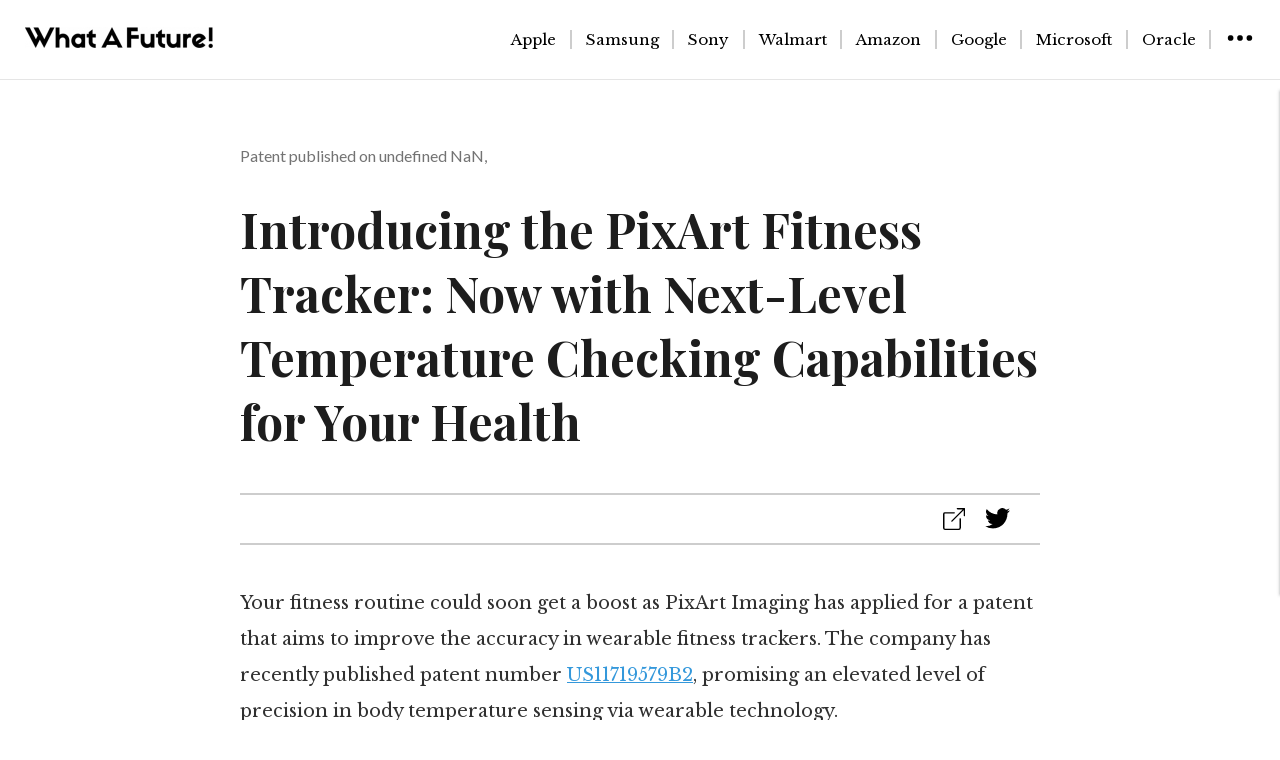

--- FILE ---
content_type: text/html;charset=utf-8
request_url: https://whatafuture.com/pixart-imaging-fitness-tracker-temperature-check
body_size: 7589
content:
<!DOCTYPE html>
<html >
<head><meta charset="utf-8">
<title>Introducing the PixArt Fitness Tracker: Now with Next-Level Temperature Checking Capabilities for Your Health</title>
<meta name="viewport" content="width=device-width, initial-scale=1">
<link rel="preconnect" href="https://fonts.googleapis.com">
<link rel="preconnect" href="https://fonts.gstatic.com">
<link href="https://fonts.googleapis.com/css2?family=Playfair+Display:wght@400;500;600;700&display=swap" rel="stylesheet">
<link href="https://fonts.googleapis.com/css2?family=Libre+Baskerville:wght@400;700&display=swap" rel="stylesheet">
<link href="https://fonts.googleapis.com/css2?family=Lato:ital,wght@0,300;0,400;1,100&display=swap" rel="stylesheet">
<meta name="description" content="Explore the innovative patent from PixArt Imaging aiming to enhance accuracy in wearable fitness trackers. Learn how the PixArt PAH8011ES Fitness Tracker promises to revolutionize fitness monitoring with its advanced temperature checking features."><link rel="modulepreload" as="script" crossorigin href="/_nuxt/entry.21c2adcb.js"><link rel="preload" as="style" href="/_nuxt/entry.12019d9a.css"><link rel="modulepreload" as="script" crossorigin href="/_nuxt/_articles_.ff50bd0d.js"><link rel="modulepreload" as="script" crossorigin href="/_nuxt/constants.5156ed3e.js"><link rel="stylesheet" href="/_nuxt/entry.12019d9a.css"><style>*[data-v-03b04977]{font-family:Libre Baskerville,georgia,serif}.footer[data-v-03b04977]{background-color:#f1f3f3}@media (min-width:780px){.footer-inside[data-v-03b04977]{display:flex;justify-content:space-between;padding:20px 40px 20px 80px}}@media (max-width:780px){.footer-inside[data-v-03b04977]{display:flex;flex-direction:column;justify-content:space-between;padding:20px 40px}}.subscribe[data-v-03b04977],.twitter[data-v-03b04977]{flex:1;padding:10px}.subscribe h3[data-v-03b04977],.twitter h3[data-v-03b04977]{font-size:1.2rem;margin-bottom:10px}.input-group[data-v-03b04977]{align-items:center;display:flex}.input-group input[data-v-03b04977]{border:1px solid #ccc;border-radius:5px 0 0 5px;flex:1;padding:8px}.input-group button[data-v-03b04977]{background-color:#3498db;border:none;border-radius:5px;color:#fff;cursor:pointer;padding:8px 15px}.twitter a[data-v-03b04977]{color:#3498db;text-decoration:none}.copywrights[data-v-03b04977]{padding:0 20px 50px;text-align:center}</style><style></style><style>.el-popper{--el-popper-border-radius:var(--el-popover-border-radius,4px);word-wrap:break-word;border-radius:var(--el-popper-border-radius);font-size:12px;line-height:20px;min-width:10px;padding:5px 11px;position:absolute;visibility:visible;z-index:2000}.el-popper.is-dark{color:var(--el-bg-color)}.el-popper.is-dark,.el-popper.is-dark .el-popper__arrow:before{background:var(--el-text-color-primary);border:1px solid var(--el-text-color-primary)}.el-popper.is-dark .el-popper__arrow:before{right:0}.el-popper.is-light,.el-popper.is-light .el-popper__arrow:before{background:var(--el-bg-color-overlay);border:1px solid var(--el-border-color-light)}.el-popper.is-light .el-popper__arrow:before{right:0}.el-popper.is-pure{padding:0}.el-popper__arrow,.el-popper__arrow:before{height:10px;position:absolute;width:10px;z-index:-1}.el-popper__arrow:before{background:var(--el-text-color-primary);box-sizing:border-box;content:" ";transform:rotate(45deg)}.el-popper[data-popper-placement^=top]>.el-popper__arrow{bottom:-5px}.el-popper[data-popper-placement^=top]>.el-popper__arrow:before{border-bottom-right-radius:2px}.el-popper[data-popper-placement^=bottom]>.el-popper__arrow{top:-5px}.el-popper[data-popper-placement^=bottom]>.el-popper__arrow:before{border-top-left-radius:2px}.el-popper[data-popper-placement^=left]>.el-popper__arrow{right:-5px}.el-popper[data-popper-placement^=left]>.el-popper__arrow:before{border-top-right-radius:2px}.el-popper[data-popper-placement^=right]>.el-popper__arrow{left:-5px}.el-popper[data-popper-placement^=right]>.el-popper__arrow:before{border-bottom-left-radius:2px}.el-popper[data-popper-placement^=top] .el-popper__arrow:before{border-left-color:transparent!important;border-top-color:transparent!important}.el-popper[data-popper-placement^=bottom] .el-popper__arrow:before{border-bottom-color:transparent!important;border-right-color:transparent!important}.el-popper[data-popper-placement^=left] .el-popper__arrow:before{border-bottom-color:transparent!important;border-left-color:transparent!important}.el-popper[data-popper-placement^=right] .el-popper__arrow:before{border-right-color:transparent!important;border-top-color:transparent!important}</style><style>a{color:#3498db;font-family:Libre Baskerville,serif}.articletitle{font-family:Playfair Display,serif;font-size:3rem;font-weight:700}.container{color:#1d1d1d;font-family:Poppins,sans-serif;margin:0 auto;max-width:800px;padding:30px}.some-buttons{border-bottom:1.5px solid #cdcdcd;border-top:1.5px solid #cdcdcd;margin-top:40px;padding:10px;text-align:right}.article,.some-buttons{margin-bottom:40px}.date{color:#737373;font-family:Lato,sans-serif;font-weight:400;margin-top:5vh}.content{color:#303030;font-family:Libre Baskerville,georgia,serif;font-size:18px;font-weight:500;line-height:2;padding-bottom:30px}.svg-image,.svg-image:hover{padding-right:20px}.svg-image:hover{cursor:pointer}@media (min-width:780px){.grid-container{background-color:#fff;display:grid;grid-template-columns:auto auto}.phone-view-container{display:none}}@media (max-width:780px){.grid-container{display:none}}.grid-item{background-color:hsla(0,0%,100%,.8);border:1px solid hsla(0,0%,100%,.8);font-family:Libre Baskerville,serif;font-size:30px;font-size:large;font-weight:800;margin:20px 20px 20px 0;text-align:left}.link-styling{color:#000;text-decoration:none}.link-styling:hover{color:#3498db}.for-explore-more{margin-bottom:10px}</style><style>body{margin:0}</style><style>@charset "UTF-8";:root{--el-color-primary-rgb:64,158,255;--el-color-success-rgb:103,194,58;--el-color-warning-rgb:230,162,60;--el-color-danger-rgb:245,108,108;--el-color-error-rgb:245,108,108;--el-color-info-rgb:144,147,153;--el-font-size-extra-large:20px;--el-font-size-large:18px;--el-font-size-medium:16px;--el-font-size-base:14px;--el-font-size-small:13px;--el-font-size-extra-small:12px;--el-font-family:"Helvetica Neue",Helvetica,"PingFang SC","Hiragino Sans GB","Microsoft YaHei","微软雅黑",Arial,sans-serif;--el-font-weight-primary:500;--el-font-line-height-primary:24px;--el-index-normal:1;--el-index-top:1000;--el-index-popper:2000;--el-border-radius-base:4px;--el-border-radius-small:2px;--el-border-radius-round:20px;--el-border-radius-circle:100%;--el-transition-duration:0.3s;--el-transition-duration-fast:0.2s;--el-transition-function-ease-in-out-bezier:cubic-bezier(0.645,0.045,0.355,1);--el-transition-function-fast-bezier:cubic-bezier(0.23,1,0.32,1);--el-transition-all:all var(--el-transition-duration) var(--el-transition-function-ease-in-out-bezier);--el-transition-fade:opacity var(--el-transition-duration) var(--el-transition-function-fast-bezier);--el-transition-md-fade:transform var(--el-transition-duration) var(--el-transition-function-fast-bezier),opacity var(--el-transition-duration) var(--el-transition-function-fast-bezier);--el-transition-fade-linear:opacity var(--el-transition-duration-fast) linear;--el-transition-border:border-color var(--el-transition-duration-fast) var(--el-transition-function-ease-in-out-bezier);--el-transition-box-shadow:box-shadow var(--el-transition-duration-fast) var(--el-transition-function-ease-in-out-bezier);--el-transition-color:color var(--el-transition-duration-fast) var(--el-transition-function-ease-in-out-bezier);--el-component-size-large:40px;--el-component-size:32px;--el-component-size-small:24px;--el-color-white:#fff;--el-color-black:#000;--el-color-primary:#409eff;--el-color-primary-light-3:#79bbff;--el-color-primary-light-5:#a0cfff;--el-color-primary-light-7:#c6e2ff;--el-color-primary-light-8:#d9ecff;--el-color-primary-light-9:#ecf5ff;--el-color-primary-dark-2:#337ecc;--el-color-success:#67c23a;--el-color-success-light-3:#95d475;--el-color-success-light-5:#b3e19d;--el-color-success-light-7:#d1edc4;--el-color-success-light-8:#e1f3d8;--el-color-success-light-9:#f0f9eb;--el-color-success-dark-2:#529b2e;--el-color-warning:#e6a23c;--el-color-warning-light-3:#eebe77;--el-color-warning-light-5:#f3d19e;--el-color-warning-light-7:#f8e3c5;--el-color-warning-light-8:#faecd8;--el-color-warning-light-9:#fdf6ec;--el-color-warning-dark-2:#b88230;--el-color-danger:#f56c6c;--el-color-danger-light-3:#f89898;--el-color-danger-light-5:#fab6b6;--el-color-danger-light-7:#fcd3d3;--el-color-danger-light-8:#fde2e2;--el-color-danger-light-9:#fef0f0;--el-color-danger-dark-2:#c45656;--el-color-error:#f56c6c;--el-color-error-light-3:#f89898;--el-color-error-light-5:#fab6b6;--el-color-error-light-7:#fcd3d3;--el-color-error-light-8:#fde2e2;--el-color-error-light-9:#fef0f0;--el-color-error-dark-2:#c45656;--el-color-info:#909399;--el-color-info-light-3:#b1b3b8;--el-color-info-light-5:#c8c9cc;--el-color-info-light-7:#dedfe0;--el-color-info-light-8:#e9e9eb;--el-color-info-light-9:#f4f4f5;--el-color-info-dark-2:#73767a;--el-bg-color:#fff;--el-bg-color-page:#f2f3f5;--el-bg-color-overlay:#fff;--el-text-color-primary:#303133;--el-text-color-regular:#606266;--el-text-color-secondary:#909399;--el-text-color-placeholder:#a8abb2;--el-text-color-disabled:#c0c4cc;--el-border-color:#dcdfe6;--el-border-color-light:#e4e7ed;--el-border-color-lighter:#ebeef5;--el-border-color-extra-light:#f2f6fc;--el-border-color-dark:#d4d7de;--el-border-color-darker:#cdd0d6;--el-fill-color:#f0f2f5;--el-fill-color-light:#f5f7fa;--el-fill-color-lighter:#fafafa;--el-fill-color-extra-light:#fafcff;--el-fill-color-dark:#ebedf0;--el-fill-color-darker:#e6e8eb;--el-fill-color-blank:#fff;--el-box-shadow:0px 12px 32px 4px rgba(0,0,0,.04),0px 8px 20px rgba(0,0,0,.08);--el-box-shadow-light:0px 0px 12px rgba(0,0,0,.12);--el-box-shadow-lighter:0px 0px 6px rgba(0,0,0,.12);--el-box-shadow-dark:0px 16px 48px 16px rgba(0,0,0,.08),0px 12px 32px rgba(0,0,0,.12),0px 8px 16px -8px rgba(0,0,0,.16);--el-disabled-bg-color:var(--el-fill-color-light);--el-disabled-text-color:var(--el-text-color-placeholder);--el-disabled-border-color:var(--el-border-color-light);--el-overlay-color:rgba(0,0,0,.8);--el-overlay-color-light:rgba(0,0,0,.7);--el-overlay-color-lighter:rgba(0,0,0,.5);--el-mask-color:hsla(0,0%,100%,.9);--el-mask-color-extra-light:hsla(0,0%,100%,.3);--el-border-width:1px;--el-border-style:solid;--el-border-color-hover:var(--el-text-color-disabled);--el-border:var(--el-border-width) var(--el-border-style) var(--el-border-color);--el-svg-monochrome-grey:var(--el-border-color);color-scheme:light}.fade-in-linear-enter-active,.fade-in-linear-leave-active{transition:var(--el-transition-fade-linear)}.fade-in-linear-enter-from,.fade-in-linear-leave-to{opacity:0}.el-fade-in-linear-enter-active,.el-fade-in-linear-leave-active{transition:var(--el-transition-fade-linear)}.el-fade-in-linear-enter-from,.el-fade-in-linear-leave-to{opacity:0}.el-fade-in-enter-active,.el-fade-in-leave-active{transition:all var(--el-transition-duration) cubic-bezier(.55,0,.1,1)}.el-fade-in-enter-from,.el-fade-in-leave-active{opacity:0}.el-zoom-in-center-enter-active,.el-zoom-in-center-leave-active{transition:all var(--el-transition-duration) cubic-bezier(.55,0,.1,1)}.el-zoom-in-center-enter-from,.el-zoom-in-center-leave-active{opacity:0;transform:scaleX(0)}.el-zoom-in-top-enter-active,.el-zoom-in-top-leave-active{opacity:1;transform:scaleY(1);transform-origin:center top;transition:var(--el-transition-md-fade)}.el-zoom-in-top-enter-active[data-popper-placement^=top],.el-zoom-in-top-leave-active[data-popper-placement^=top]{transform-origin:center bottom}.el-zoom-in-top-enter-from,.el-zoom-in-top-leave-active{opacity:0;transform:scaleY(0)}.el-zoom-in-bottom-enter-active,.el-zoom-in-bottom-leave-active{opacity:1;transform:scaleY(1);transform-origin:center bottom;transition:var(--el-transition-md-fade)}.el-zoom-in-bottom-enter-from,.el-zoom-in-bottom-leave-active{opacity:0;transform:scaleY(0)}.el-zoom-in-left-enter-active,.el-zoom-in-left-leave-active{opacity:1;transform:scale(1);transform-origin:top left;transition:var(--el-transition-md-fade)}.el-zoom-in-left-enter-from,.el-zoom-in-left-leave-active{opacity:0;transform:scale(.45)}.collapse-transition{transition:var(--el-transition-duration) height ease-in-out,var(--el-transition-duration) padding-top ease-in-out,var(--el-transition-duration) padding-bottom ease-in-out}.el-collapse-transition-enter-active,.el-collapse-transition-leave-active{transition:var(--el-transition-duration) max-height ease-in-out,var(--el-transition-duration) padding-top ease-in-out,var(--el-transition-duration) padding-bottom ease-in-out}.horizontal-collapse-transition{transition:var(--el-transition-duration) width ease-in-out,var(--el-transition-duration) padding-left ease-in-out,var(--el-transition-duration) padding-right ease-in-out}.el-list-enter-active,.el-list-leave-active{transition:all 1s}.el-list-enter-from,.el-list-leave-to{opacity:0;transform:translateY(-30px)}.el-list-leave-active{position:absolute!important}.el-opacity-transition{transition:opacity var(--el-transition-duration) cubic-bezier(.55,0,.1,1)}.el-icon-loading{animation:rotating 2s linear infinite}.el-icon--right{margin-left:5px}.el-icon--left{margin-right:5px}@keyframes rotating{0%{transform:rotate(0)}to{transform:rotate(1turn)}}.el-icon{--color:inherit;fill:currentColor;align-items:center;color:var(--color);display:inline-flex;font-size:inherit;height:1em;justify-content:center;line-height:1em;position:relative;width:1em}.el-icon.is-loading{animation:rotating 2s linear infinite}.el-icon svg{height:1em;width:1em}</style><style>.el-row{box-sizing:border-box;display:flex;flex-wrap:wrap;position:relative}.el-row.is-justify-center{justify-content:center}.el-row.is-justify-end{justify-content:flex-end}.el-row.is-justify-space-between{justify-content:space-between}.el-row.is-justify-space-around{justify-content:space-around}.el-row.is-justify-space-evenly{justify-content:space-evenly}.el-row.is-align-middle{align-items:center}.el-row.is-align-bottom{align-items:flex-end}</style><style>*[data-v-fbde2a50]{box-sizing:border-box}.site-header[data-v-fbde2a50]{border-bottom:1px solid rgba(0,0,0,.1);display:flex;height:80px;justify-content:space-between;padding:25px}@media (min-width:780px){.site-header[data-v-fbde2a50]{background-color:#fff;border-bottom:1px solid rgba(0,0,0,.1);padding:25px;position:sticky;top:0;z-index:9999}.category-links[data-v-fbde2a50],.site-header[data-v-fbde2a50]{display:flex;justify-content:space-between}.category-links[data-v-fbde2a50]{align-items:center}.overlay[data-v-fbde2a50]{background-color:#fff;bottom:10vh;box-shadow:0 1px 2px 0 rgba(60,64,67,.3),0 1px 3px 1px rgba(60,64,67,.15);color:#000;height:70vh;margin-top:10px;overflow:auto;position:fixed;right:0;top:80px;transform:translateX(100%);transition:transform .3s ease;width:400px;z-index:9999}.overlay.active[data-v-fbde2a50]{transform:translateX(0)}.categories-for-phone[data-v-fbde2a50],.overlay-for-phone[data-v-fbde2a50]{display:none}}@media (max-width:780px){.site-header[data-v-fbde2a50]{background-color:#fff;border-bottom:1px solid rgba(0,0,0,.1);padding:25px;position:sticky;top:0;z-index:9999}.categories-for-phone[data-v-fbde2a50],.site-header[data-v-fbde2a50]{display:flex;justify-content:space-between}.categories-for-phone[data-v-fbde2a50]{align-items:center}.overlay-for-phone[data-v-fbde2a50]{background-color:#f1f3f3;border-bottom:1px solid rgba(0,0,0,.1);border-top:1px solid rgba(0,0,0,.1);box-sizing:border-box;height:100vh;left:0;max-height:calc(100vh - 80px);overflow:auto;padding-bottom:30px;position:fixed;right:0;top:80px;transform:translateY(100%);transition:transform .25s ease;width:100%;z-index:9999}.overlay-for-phone.active[data-v-fbde2a50]{transform:translateY(0)}.category-links[data-v-fbde2a50],.overlay[data-v-fbde2a50]{display:none}}.inside-overlay[data-v-fbde2a50]{font-family:Libre Baskerville,georgia,serif;padding:0 0 30px 50px}#search-by-company[data-v-fbde2a50]{margin-top:40px}#search-by-category[data-v-fbde2a50],#search-by-company[data-v-fbde2a50]{border-bottom:1px solid rgba(0,0,0,.1);font-family:Libre Baskerville,georgia,serif}#search-by-category[data-v-fbde2a50]{margin-top:20px}.link-styling[data-v-fbde2a50]{color:#000;text-decoration:none}.link-styling[data-v-fbde2a50]:hover{color:#3498db}.companies[data-v-fbde2a50]{text-decoration:none}.companies[data-v-fbde2a50]:hover{cursor:pointer}.categories[data-v-fbde2a50]{align-items:center;border-right:1.5px solid #cdcdcd;font-family:Libre Baskerville,georgia,serif;font-size:15px;padding-left:14px;padding-right:14px}.categories-inside[data-v-fbde2a50]{padding-top:10px}.more-categories-button[data-v-fbde2a50]{color:#000;padding-left:14px}.more-categories-button[data-v-fbde2a50]:hover{cursor:pointer}[data-v-fbde2a50]::-webkit-scrollbar{width:6px}[data-v-fbde2a50]::-webkit-scrollbar-track{background-color:#f5f5f5}[data-v-fbde2a50]::-webkit-scrollbar-thumb{background-color:#c4c4c4;border-radius:4px}</style><style>.error-page[data-v-8fd14559]{align-items:center;display:flex;flex-direction:column;margin:0 auto;max-width:1000px;padding:20px;text-align:center}h1[data-v-8fd14559]{font-family:Playfair Display,serif;font-size:10vh}h2[data-v-8fd14559]{font-size:35px}h2[data-v-8fd14559],h3[data-v-8fd14559]{font-family:Lato,sans-serif;font-weight:200}h3[data-v-8fd14559]{font-size:25px}.error-page p[data-v-8fd14559]{font-size:30px}.explore-more-col[data-v-8fd14559]{font-size:4vh}.explore-more-col[data-v-8fd14559],.more-articles[data-v-8fd14559]{font-family:Playfair Display,serif}.link-styling[data-v-8fd14559]{color:#424242;text-decoration:none}.link-styling[data-v-8fd14559]:hover{color:#006cd8}.content[data-v-8fd14559]{color:#303030;font-family:Libre Baskerville,georgia,serif;font-size:18px;font-weight:500;line-height:2;padding-bottom:30px}@media (min-width:780px){.grid-container[data-v-8fd14559]{grid-gap:10px;background-color:#fff;display:grid;grid-template-columns:auto auto}.phone-view-container[data-v-8fd14559]{display:none}}@media (max-width:780px){.grid-container[data-v-8fd14559]{display:none}}.grid-item[data-v-8fd14559]{background-color:hsla(0,0%,100%,.8);border:1px solid hsla(0,0%,100%,.8);font-family:Libre Baskerville,serif;font-size:30px;font-size:large;font-weight:800;margin:20px 30px 20px 0}.date[data-v-8fd14559],.grid-item[data-v-8fd14559]{text-align:left}.for-explore-more[data-v-8fd14559]{margin-bottom:10px}</style></head>
<body ><div id="el-popper-container-1024"><!--v-if--><!--teleport anchor--><!--v-if--><!--teleport anchor--></div><div id="__nuxt"><!--[--><div><!--[--><div class="site-header" role="banner" data-v-fbde2a50><div class="category-links" data-v-fbde2a50><a href="/" class="" data-v-fbde2a50><img class="watafuture-icon" src="/watafuture.png" alt="Homepage to What A Future" data-v-fbde2a50></a></div><div class="category-links" data-v-fbde2a50><!--[--><span data-v-fbde2a50><a href="/category/apple" class="link-styling categories" data-v-fbde2a50>Apple</a></span><span data-v-fbde2a50><a href="/category/samsung" class="link-styling categories" data-v-fbde2a50>Samsung</a></span><span data-v-fbde2a50><a href="/category/sony" class="link-styling categories" data-v-fbde2a50>Sony</a></span><span data-v-fbde2a50><a href="/category/walmart" class="link-styling categories" data-v-fbde2a50>Walmart</a></span><span data-v-fbde2a50><a href="/category/amazon" class="link-styling categories" data-v-fbde2a50>Amazon</a></span><span data-v-fbde2a50><a href="/category/google" class="link-styling categories" data-v-fbde2a50>Google</a></span><span data-v-fbde2a50><a href="/category/microsoft" class="link-styling categories" data-v-fbde2a50>Microsoft</a></span><span data-v-fbde2a50><a href="/category/oracle" class="link-styling categories" data-v-fbde2a50>Oracle</a></span><!--]--><span data-v-fbde2a50><img src="/menu.svg" class="more-categories-button" data-v-fbde2a50></span></div><div class="categories-for-phone" data-v-fbde2a50><a href="/" class="" data-v-fbde2a50><img class="watafuture-icon" src="/watafuture.png" alt="Homepage to What A Future" data-v-fbde2a50></a></div><div class="categories-for-phone" data-v-fbde2a50><span data-v-fbde2a50><img src="/menu.svg" class="more-categories-button" data-v-fbde2a50></span></div></div><div class="overlay-for-phone" data-v-fbde2a50><h4 class="inside-overlay" id="search-by-company" data-v-fbde2a50>Search by company</h4><div class="categories-inside" data-v-fbde2a50><!--[--><div class="el-row" style="" data-v-fbde2a50><!--[--><a href="/category/apple" class="link-styling" data-v-fbde2a50><div class="inside-overlay companies" data-v-fbde2a50>Apple</div></a><!--]--></div><div class="el-row" style="" data-v-fbde2a50><!--[--><a href="/category/samsung" class="link-styling" data-v-fbde2a50><div class="inside-overlay companies" data-v-fbde2a50>Samsung</div></a><!--]--></div><div class="el-row" style="" data-v-fbde2a50><!--[--><a href="/category/sony" class="link-styling" data-v-fbde2a50><div class="inside-overlay companies" data-v-fbde2a50>Sony</div></a><!--]--></div><div class="el-row" style="" data-v-fbde2a50><!--[--><a href="/category/walmart" class="link-styling" data-v-fbde2a50><div class="inside-overlay companies" data-v-fbde2a50>Walmart</div></a><!--]--></div><div class="el-row" style="" data-v-fbde2a50><!--[--><a href="/category/amazon" class="link-styling" data-v-fbde2a50><div class="inside-overlay companies" data-v-fbde2a50>Amazon</div></a><!--]--></div><div class="el-row" style="" data-v-fbde2a50><!--[--><a href="/category/google" class="link-styling" data-v-fbde2a50><div class="inside-overlay companies" data-v-fbde2a50>Google</div></a><!--]--></div><div class="el-row" style="" data-v-fbde2a50><!--[--><a href="/category/microsoft" class="link-styling" data-v-fbde2a50><div class="inside-overlay companies" data-v-fbde2a50>Microsoft</div></a><!--]--></div><div class="el-row" style="" data-v-fbde2a50><!--[--><a href="/category/oracle" class="link-styling" data-v-fbde2a50><div class="inside-overlay companies" data-v-fbde2a50>Oracle</div></a><!--]--></div><!--]--></div><h4 class="inside-overlay" id="search-by-category" data-v-fbde2a50>Search by category</h4><div class="categories-inside" data-v-fbde2a50><!--[--><div class="el-row" style="" data-v-fbde2a50><!--[--><a href="/category/smartphones-mobiles" class="link-styling" data-v-fbde2a50><div class="inside-overlay companies" data-v-fbde2a50>Smartphones-mobiles</div></a><!--]--></div><div class="el-row" style="" data-v-fbde2a50><!--[--><a href="/category/android" class="link-styling" data-v-fbde2a50><div class="inside-overlay companies" data-v-fbde2a50>Android</div></a><!--]--></div><div class="el-row" style="" data-v-fbde2a50><!--[--><a href="/category/space" class="link-styling" data-v-fbde2a50><div class="inside-overlay companies" data-v-fbde2a50>Space</div></a><!--]--></div><div class="el-row" style="" data-v-fbde2a50><!--[--><a href="/category/health" class="link-styling" data-v-fbde2a50><div class="inside-overlay companies" data-v-fbde2a50>Health</div></a><!--]--></div><div class="el-row" style="" data-v-fbde2a50><!--[--><a href="/category/futurism" class="link-styling" data-v-fbde2a50><div class="inside-overlay companies" data-v-fbde2a50>Futurism</div></a><!--]--></div><div class="el-row" style="" data-v-fbde2a50><!--[--><a href="/category/automotive" class="link-styling" data-v-fbde2a50><div class="inside-overlay companies" data-v-fbde2a50>Automotive</div></a><!--]--></div><div class="el-row" style="" data-v-fbde2a50><!--[--><a href="/category/gadgets" class="link-styling" data-v-fbde2a50><div class="inside-overlay companies" data-v-fbde2a50>Gadgets</div></a><!--]--></div><!--]--></div></div><div class="overlay" data-v-fbde2a50><h4 class="inside-overlay" id="search-by-company" data-v-fbde2a50>Search by category</h4><div class="categories-inside" data-v-fbde2a50><!--[--><div class="el-row" style="" data-v-fbde2a50><!--[--><a href="/category/smartphones-mobiles" class="link-styling" data-v-fbde2a50><div class="inside-overlay companies" data-v-fbde2a50>Smartphones-mobiles</div></a><!--]--></div><div class="el-row" style="" data-v-fbde2a50><!--[--><a href="/category/android" class="link-styling" data-v-fbde2a50><div class="inside-overlay companies" data-v-fbde2a50>Android</div></a><!--]--></div><div class="el-row" style="" data-v-fbde2a50><!--[--><a href="/category/space" class="link-styling" data-v-fbde2a50><div class="inside-overlay companies" data-v-fbde2a50>Space</div></a><!--]--></div><div class="el-row" style="" data-v-fbde2a50><!--[--><a href="/category/health" class="link-styling" data-v-fbde2a50><div class="inside-overlay companies" data-v-fbde2a50>Health</div></a><!--]--></div><div class="el-row" style="" data-v-fbde2a50><!--[--><a href="/category/futurism" class="link-styling" data-v-fbde2a50><div class="inside-overlay companies" data-v-fbde2a50>Futurism</div></a><!--]--></div><div class="el-row" style="" data-v-fbde2a50><!--[--><a href="/category/automotive" class="link-styling" data-v-fbde2a50><div class="inside-overlay companies" data-v-fbde2a50>Automotive</div></a><!--]--></div><div class="el-row" style="" data-v-fbde2a50><!--[--><a href="/category/gadgets" class="link-styling" data-v-fbde2a50><div class="inside-overlay companies" data-v-fbde2a50>Gadgets</div></a><!--]--></div><!--]--></div></div><!--]--><div class="container"><div class="article"><div class="date"> Patent published on August 8, 2023</div><h1 class="articletitle">Introducing the PixArt Fitness Tracker: Now with Next-Level Temperature Checking Capabilities for Your Health</h1><div class="some-buttons"><span><!--[--><img src="/external_link.svg" class="svg-image el-tooltip__trigger el-tooltip__trigger"><!--teleport start--><!--teleport end--><!--]--></span><span><!--[--><img src="/twitter.svg" class="svg-image el-tooltip__trigger el-tooltip__trigger"><!--teleport start--><!--teleport end--><!--]--></span></div><div class="content"><p>Your fitness routine could soon get a boost as PixArt Imaging has applied for a patent that aims to improve the accuracy in wearable fitness trackers. The company has recently published patent number <a href="https://image-ppubs.uspto.gov/dirsearch-public/print/downloadPdf/11719579" target="_blank">US11719579B2</a>, promising an elevated level of precision in body temperature sensing via wearable technology.</p><p></p><p>The new technology is a special sensor that goes inside clothing for monitoring the body temperature. It seems quite futuristic, resembling a spy gadget from your favorite Hollywood flick. It's like having your health stats inside your shirt or workout gear!</p><p></p><p>For many, a typical fitness tracker is already smart, with features that track heart rates, oxygen levels, and sugar levels, but there's a downside. When multiple functions co-exist, their electronic signals can interfere, resulting in decreased accuracy in measurement. PixArt's patent aims to tackle this problem.</p><p></p><p>PixArt's maneuver is about improving detection accuracy by having a unique metal shield surrounding the sensor. The shield not just protects the sensor but blocks noises from other functions of the device as well as from external electronic products. This ensures no data loss and helps get a better signal to noise ratio. The designed shield has special openings that allow infrared from certain positions to enter, where the sensor will be stationed.</p><p></p><p>Several embodiments have been disclosed, showing the application of this technology in various kinds of wearable gadgets. According to the figures shared in the patent application, similar package structures were used in different embodiments of the wearable gadgets. The main difference lied in the internal positioning and construction to enhance performance and durability.</p><p></p><p>This advancement can be a game-changer for PixArt's PAH8011ES Fitness Tracker. It can help users receive more precise measurements and can also prevent any harm or damage to the device from water or airborne particles. Not only does this feature ensure higher accuracy, but it also prolongs the life of the product.</p><p></p><p>Just as intriguing, PixArt also found a way to cut manufacturing costs. One of the disclosed designs has the device's circuit substrate reverse-located beneath the wearable casing. This clever positioning means there's no need for an additional metal shielding structure, making the product more cost-efficient.</p><p></p><p>While the patent looks promising in delivering next-level accuracy and durability for wearable fitness trackers, its application in the marketplace is not guaranteed. As with all patents, it merely represents a novel idea and its practical realization is dependent on several other factors. Until the invention hits the market, all we can do is appreciate the innovation and wait with anticipation.</p></div></div><h3>Explore more</h3><div class="more-articles"><div class="grid-container"><!--[--><!--]--></div><div class="phone-view-container"><!--[--><!--]--></div></div></div><div class="footer" data-v-03b04977><div class="footer-inside" data-v-03b04977><div class="twitter" data-v-03b04977><h3 data-v-03b04977>Follow Us on Twitter</h3><a href="https://twitter.com/watafuture" target="_blank" data-v-03b04977>@watafuture</a></div><div class="subscribe" data-v-03b04977><h3 data-v-03b04977>Subscribe to Our Newsletter</h3><p data-v-03b04977>Stay updated with the latest patents.</p><div class="input-group" data-v-03b04977><button data-v-03b04977>Subscribe</button></div></div></div><div class="copywrights" data-v-03b04977>© All rights reserved</div></div></div><!--]--></div><script type="application/json" id="__NUXT_DATA__" data-ssr="true">[["Reactive",1],{"data":2,"state":14,"_errors":15,"serverRendered":17,"path":18},{"YSkKb305b6":3,"3CdIjH94kb":7},[4],{"meta_descp":5,"article_title":6},"Explore the innovative patent from PixArt Imaging aiming to enhance accuracy in wearable fitness trackers. Learn how the PixArt PAH8011ES Fitness Tracker promises to revolutionize fitness monitoring with its advanced temperature checking features.","Introducing the PixArt Fitness Tracker: Now with Next-Level Temperature Checking Capabilities for Your Health",[8],{"publication_date":9,"publication_number":10,"tweet":11,"article":12,"article_title":6,"article_category":13,"meta_descp":5},"2023-08-08","US11719579B2","\"Hot or cold? 🤒🌡️ This shirt knows!\n\n#Pixart’s new patent fits sneaky temperature sensors into clothing. 👕 \n\nOur clothes could soon tell us if we're running a fever. Smarter outfits, here we come! 😄 \n\n#WearableTech #SmartClothing\"\n\nBlog: tinyurl.com/243rz5t4","\u003Cp>Your fitness routine could soon get a boost as PixArt Imaging has applied for a patent that aims to improve the accuracy in wearable fitness trackers. The company has recently published patent number \u003Ca href=\"https://image-ppubs.uspto.gov/dirsearch-public/print/downloadPdf/11719579\" target=\"_blank\">US11719579B2\u003C/a>, promising an elevated level of precision in body temperature sensing via wearable technology.\u003C/p>\u003Cp>\u003C/p>\u003Cp>The new technology is a special sensor that goes inside clothing for monitoring the body temperature. It seems quite futuristic, resembling a spy gadget from your favorite Hollywood flick. It's like having your health stats inside your shirt or workout gear!\u003C/p>\u003Cp>\u003C/p>\u003Cp>For many, a typical fitness tracker is already smart, with features that track heart rates, oxygen levels, and sugar levels, but there's a downside. When multiple functions co-exist, their electronic signals can interfere, resulting in decreased accuracy in measurement. PixArt's patent aims to tackle this problem.\u003C/p>\u003Cp>\u003C/p>\u003Cp>PixArt's maneuver is about improving detection accuracy by having a unique metal shield surrounding the sensor. The shield not just protects the sensor but blocks noises from other functions of the device as well as from external electronic products. This ensures no data loss and helps get a better signal to noise ratio. The designed shield has special openings that allow infrared from certain positions to enter, where the sensor will be stationed.\u003C/p>\u003Cp>\u003C/p>\u003Cp>Several embodiments have been disclosed, showing the application of this technology in various kinds of wearable gadgets. According to the figures shared in the patent application, similar package structures were used in different embodiments of the wearable gadgets. The main difference lied in the internal positioning and construction to enhance performance and durability.\u003C/p>\u003Cp>\u003C/p>\u003Cp>This advancement can be a game-changer for PixArt's PAH8011ES Fitness Tracker. It can help users receive more precise measurements and can also prevent any harm or damage to the device from water or airborne particles. Not only does this feature ensure higher accuracy, but it also prolongs the life of the product.\u003C/p>\u003Cp>\u003C/p>\u003Cp>Just as intriguing, PixArt also found a way to cut manufacturing costs. One of the disclosed designs has the device's circuit substrate reverse-located beneath the wearable casing. This clever positioning means there's no need for an additional metal shielding structure, making the product more cost-efficient.\u003C/p>\u003Cp>\u003C/p>\u003Cp>While the patent looks promising in delivering next-level accuracy and durability for wearable fitness trackers, its application in the marketplace is not guaranteed. As with all patents, it merely represents a novel idea and its practical realization is dependent on several other factors. Until the invention hits the market, all we can do is appreciate the innovation and wait with anticipation.\u003C/p>","PIXART IMAGING",{},{"YSkKb305b6":16,"3CdIjH94kb":16},null,true,"/pixart-imaging-fitness-tracker-temperature-check"]</script><script>window.__NUXT__={};window.__NUXT__.config={public:{production_mode:true,apiUrl:""},app:{baseURL:"/",buildAssetsDir:"/_nuxt/",cdnURL:""}}</script><script type="module" src="/_nuxt/entry.21c2adcb.js" crossorigin></script><script defer src="https://static.cloudflareinsights.com/beacon.min.js/vcd15cbe7772f49c399c6a5babf22c1241717689176015" integrity="sha512-ZpsOmlRQV6y907TI0dKBHq9Md29nnaEIPlkf84rnaERnq6zvWvPUqr2ft8M1aS28oN72PdrCzSjY4U6VaAw1EQ==" data-cf-beacon='{"version":"2024.11.0","token":"b301126afec24201a9bea40ee44b6a4b","r":1,"server_timing":{"name":{"cfCacheStatus":true,"cfEdge":true,"cfExtPri":true,"cfL4":true,"cfOrigin":true,"cfSpeedBrain":true},"location_startswith":null}}' crossorigin="anonymous"></script>
</body>
</html>

--- FILE ---
content_type: text/css; charset=utf-8
request_url: https://whatafuture.com/_nuxt/entry.12019d9a.css
body_size: 2725
content:
@charset "UTF-8";:root{--el-color-primary-rgb:64,158,255;--el-color-success-rgb:103,194,58;--el-color-warning-rgb:230,162,60;--el-color-danger-rgb:245,108,108;--el-color-error-rgb:245,108,108;--el-color-info-rgb:144,147,153;--el-font-size-extra-large:20px;--el-font-size-large:18px;--el-font-size-medium:16px;--el-font-size-base:14px;--el-font-size-small:13px;--el-font-size-extra-small:12px;--el-font-family:"Helvetica Neue",Helvetica,"PingFang SC","Hiragino Sans GB","Microsoft YaHei","微软雅黑",Arial,sans-serif;--el-font-weight-primary:500;--el-font-line-height-primary:24px;--el-index-normal:1;--el-index-top:1000;--el-index-popper:2000;--el-border-radius-base:4px;--el-border-radius-small:2px;--el-border-radius-round:20px;--el-border-radius-circle:100%;--el-transition-duration:.3s;--el-transition-duration-fast:.2s;--el-transition-function-ease-in-out-bezier:cubic-bezier(.645,.045,.355,1);--el-transition-function-fast-bezier:cubic-bezier(.23,1,.32,1);--el-transition-all:all var(--el-transition-duration) var(--el-transition-function-ease-in-out-bezier);--el-transition-fade:opacity var(--el-transition-duration) var(--el-transition-function-fast-bezier);--el-transition-md-fade:transform var(--el-transition-duration) var(--el-transition-function-fast-bezier),opacity var(--el-transition-duration) var(--el-transition-function-fast-bezier);--el-transition-fade-linear:opacity var(--el-transition-duration-fast) linear;--el-transition-border:border-color var(--el-transition-duration-fast) var(--el-transition-function-ease-in-out-bezier);--el-transition-box-shadow:box-shadow var(--el-transition-duration-fast) var(--el-transition-function-ease-in-out-bezier);--el-transition-color:color var(--el-transition-duration-fast) var(--el-transition-function-ease-in-out-bezier);--el-component-size-large:40px;--el-component-size:32px;--el-component-size-small:24px;--el-color-white:#fff;--el-color-black:#000;--el-color-primary:#409eff;--el-color-primary-light-3:#79bbff;--el-color-primary-light-5:#a0cfff;--el-color-primary-light-7:#c6e2ff;--el-color-primary-light-8:#d9ecff;--el-color-primary-light-9:#ecf5ff;--el-color-primary-dark-2:#337ecc;--el-color-success:#67c23a;--el-color-success-light-3:#95d475;--el-color-success-light-5:#b3e19d;--el-color-success-light-7:#d1edc4;--el-color-success-light-8:#e1f3d8;--el-color-success-light-9:#f0f9eb;--el-color-success-dark-2:#529b2e;--el-color-warning:#e6a23c;--el-color-warning-light-3:#eebe77;--el-color-warning-light-5:#f3d19e;--el-color-warning-light-7:#f8e3c5;--el-color-warning-light-8:#faecd8;--el-color-warning-light-9:#fdf6ec;--el-color-warning-dark-2:#b88230;--el-color-danger:#f56c6c;--el-color-danger-light-3:#f89898;--el-color-danger-light-5:#fab6b6;--el-color-danger-light-7:#fcd3d3;--el-color-danger-light-8:#fde2e2;--el-color-danger-light-9:#fef0f0;--el-color-danger-dark-2:#c45656;--el-color-error:#f56c6c;--el-color-error-light-3:#f89898;--el-color-error-light-5:#fab6b6;--el-color-error-light-7:#fcd3d3;--el-color-error-light-8:#fde2e2;--el-color-error-light-9:#fef0f0;--el-color-error-dark-2:#c45656;--el-color-info:#909399;--el-color-info-light-3:#b1b3b8;--el-color-info-light-5:#c8c9cc;--el-color-info-light-7:#dedfe0;--el-color-info-light-8:#e9e9eb;--el-color-info-light-9:#f4f4f5;--el-color-info-dark-2:#73767a;--el-bg-color:#fff;--el-bg-color-page:#f2f3f5;--el-bg-color-overlay:#fff;--el-text-color-primary:#303133;--el-text-color-regular:#606266;--el-text-color-secondary:#909399;--el-text-color-placeholder:#a8abb2;--el-text-color-disabled:#c0c4cc;--el-border-color:#dcdfe6;--el-border-color-light:#e4e7ed;--el-border-color-lighter:#ebeef5;--el-border-color-extra-light:#f2f6fc;--el-border-color-dark:#d4d7de;--el-border-color-darker:#cdd0d6;--el-fill-color:#f0f2f5;--el-fill-color-light:#f5f7fa;--el-fill-color-lighter:#fafafa;--el-fill-color-extra-light:#fafcff;--el-fill-color-dark:#ebedf0;--el-fill-color-darker:#e6e8eb;--el-fill-color-blank:#fff;--el-box-shadow:0px 12px 32px 4px rgba(0,0,0,.04),0px 8px 20px rgba(0,0,0,.08);--el-box-shadow-light:0px 0px 12px rgba(0,0,0,.12);--el-box-shadow-lighter:0px 0px 6px rgba(0,0,0,.12);--el-box-shadow-dark:0px 16px 48px 16px rgba(0,0,0,.08),0px 12px 32px rgba(0,0,0,.12),0px 8px 16px -8px rgba(0,0,0,.16);--el-disabled-bg-color:var(--el-fill-color-light);--el-disabled-text-color:var(--el-text-color-placeholder);--el-disabled-border-color:var(--el-border-color-light);--el-overlay-color:rgba(0,0,0,.8);--el-overlay-color-light:rgba(0,0,0,.7);--el-overlay-color-lighter:rgba(0,0,0,.5);--el-mask-color:hsla(0,0%,100%,.9);--el-mask-color-extra-light:hsla(0,0%,100%,.3);--el-border-width:1px;--el-border-style:solid;--el-border-color-hover:var(--el-text-color-disabled);--el-border:var(--el-border-width) var(--el-border-style) var(--el-border-color);--el-svg-monochrome-grey:var(--el-border-color);color-scheme:light}.fade-in-linear-enter-active,.fade-in-linear-leave-active{transition:var(--el-transition-fade-linear)}.fade-in-linear-enter-from,.fade-in-linear-leave-to{opacity:0}.el-fade-in-linear-enter-active,.el-fade-in-linear-leave-active{transition:var(--el-transition-fade-linear)}.el-fade-in-linear-enter-from,.el-fade-in-linear-leave-to{opacity:0}.el-fade-in-enter-active,.el-fade-in-leave-active{transition:all var(--el-transition-duration) cubic-bezier(.55,0,.1,1)}.el-fade-in-enter-from,.el-fade-in-leave-active{opacity:0}.el-zoom-in-center-enter-active,.el-zoom-in-center-leave-active{transition:all var(--el-transition-duration) cubic-bezier(.55,0,.1,1)}.el-zoom-in-center-enter-from,.el-zoom-in-center-leave-active{opacity:0;transform:scaleX(0)}.el-zoom-in-top-enter-active,.el-zoom-in-top-leave-active{opacity:1;transform:scaleY(1);transform-origin:center top;transition:var(--el-transition-md-fade)}.el-zoom-in-top-enter-active[data-popper-placement^=top],.el-zoom-in-top-leave-active[data-popper-placement^=top]{transform-origin:center bottom}.el-zoom-in-top-enter-from,.el-zoom-in-top-leave-active{opacity:0;transform:scaleY(0)}.el-zoom-in-bottom-enter-active,.el-zoom-in-bottom-leave-active{opacity:1;transform:scaleY(1);transform-origin:center bottom;transition:var(--el-transition-md-fade)}.el-zoom-in-bottom-enter-from,.el-zoom-in-bottom-leave-active{opacity:0;transform:scaleY(0)}.el-zoom-in-left-enter-active,.el-zoom-in-left-leave-active{opacity:1;transform:scale(1);transform-origin:top left;transition:var(--el-transition-md-fade)}.el-zoom-in-left-enter-from,.el-zoom-in-left-leave-active{opacity:0;transform:scale(.45)}.collapse-transition{transition:var(--el-transition-duration) height ease-in-out,var(--el-transition-duration) padding-top ease-in-out,var(--el-transition-duration) padding-bottom ease-in-out}.el-collapse-transition-enter-active,.el-collapse-transition-leave-active{transition:var(--el-transition-duration) max-height ease-in-out,var(--el-transition-duration) padding-top ease-in-out,var(--el-transition-duration) padding-bottom ease-in-out}.horizontal-collapse-transition{transition:var(--el-transition-duration) width ease-in-out,var(--el-transition-duration) padding-left ease-in-out,var(--el-transition-duration) padding-right ease-in-out}.el-list-enter-active,.el-list-leave-active{transition:all 1s}.el-list-enter-from,.el-list-leave-to{opacity:0;transform:translateY(-30px)}.el-list-leave-active{position:absolute!important}.el-opacity-transition{transition:opacity var(--el-transition-duration) cubic-bezier(.55,0,.1,1)}.el-icon-loading{animation:rotating 2s linear infinite}.el-icon--right{margin-left:5px}.el-icon--left{margin-right:5px}@keyframes rotating{0%{transform:rotate(0)}to{transform:rotate(1turn)}}.el-icon{--color:inherit;fill:currentColor;align-items:center;color:var(--color);display:inline-flex;font-size:inherit;height:1em;justify-content:center;line-height:1em;position:relative;width:1em}.el-icon.is-loading{animation:rotating 2s linear infinite}.el-icon svg{height:1em;width:1em}.el-row{box-sizing:border-box;display:flex;flex-wrap:wrap;position:relative}.el-row.is-justify-center{justify-content:center}.el-row.is-justify-end{justify-content:flex-end}.el-row.is-justify-space-between{justify-content:space-between}.el-row.is-justify-space-around{justify-content:space-around}.el-row.is-justify-space-evenly{justify-content:space-evenly}.el-row.is-align-middle{align-items:center}.el-row.is-align-bottom{align-items:flex-end}*[data-v-fbde2a50]{box-sizing:border-box}.site-header[data-v-fbde2a50]{border-bottom:1px solid rgba(0,0,0,.1);display:flex;height:80px;justify-content:space-between;padding:25px}@media (min-width:780px){.site-header[data-v-fbde2a50]{background-color:#fff;border-bottom:1px solid rgba(0,0,0,.1);padding:25px;position:sticky;top:0;z-index:9999}.category-links[data-v-fbde2a50],.site-header[data-v-fbde2a50]{display:flex;justify-content:space-between}.category-links[data-v-fbde2a50]{align-items:center}.overlay[data-v-fbde2a50]{background-color:#fff;bottom:10vh;box-shadow:0 1px 2px #3c40434d,0 1px 3px 1px #3c404326;color:#000;height:70vh;margin-top:10px;overflow:auto;position:fixed;right:0;top:80px;transform:translate(100%);transition:transform .3s ease;width:400px;z-index:9999}.overlay.active[data-v-fbde2a50]{transform:translate(0)}.categories-for-phone[data-v-fbde2a50],.overlay-for-phone[data-v-fbde2a50]{display:none}}@media (max-width:780px){.site-header[data-v-fbde2a50]{background-color:#fff;border-bottom:1px solid rgba(0,0,0,.1);padding:25px;position:sticky;top:0;z-index:9999}.categories-for-phone[data-v-fbde2a50],.site-header[data-v-fbde2a50]{display:flex;justify-content:space-between}.categories-for-phone[data-v-fbde2a50]{align-items:center}.overlay-for-phone[data-v-fbde2a50]{background-color:#f1f3f3;border-bottom:1px solid rgba(0,0,0,.1);border-top:1px solid rgba(0,0,0,.1);box-sizing:border-box;height:100vh;left:0;max-height:calc(100vh - 80px);overflow:auto;padding-bottom:30px;position:fixed;right:0;top:80px;transform:translateY(100%);transition:transform .25s ease;width:100%;z-index:9999}.overlay-for-phone.active[data-v-fbde2a50]{transform:translateY(0)}.category-links[data-v-fbde2a50],.overlay[data-v-fbde2a50]{display:none}}.inside-overlay[data-v-fbde2a50]{font-family:Libre Baskerville,georgia,serif;padding:0 0 30px 50px}#search-by-company[data-v-fbde2a50]{margin-top:40px}#search-by-category[data-v-fbde2a50],#search-by-company[data-v-fbde2a50]{border-bottom:1px solid rgba(0,0,0,.1);font-family:Libre Baskerville,georgia,serif}#search-by-category[data-v-fbde2a50]{margin-top:20px}.link-styling[data-v-fbde2a50]{color:#000;text-decoration:none}.link-styling[data-v-fbde2a50]:hover{color:#3498db}.companies[data-v-fbde2a50]{text-decoration:none}.companies[data-v-fbde2a50]:hover{cursor:pointer}.categories[data-v-fbde2a50]{align-items:center;border-right:1.5px solid #cdcdcd;font-family:Libre Baskerville,georgia,serif;font-size:15px;padding-left:14px;padding-right:14px}.categories-inside[data-v-fbde2a50]{padding-top:10px}.more-categories-button[data-v-fbde2a50]{color:#000;padding-left:14px}.more-categories-button[data-v-fbde2a50]:hover{cursor:pointer}[data-v-fbde2a50]::-webkit-scrollbar{width:6px}[data-v-fbde2a50]::-webkit-scrollbar-track{background-color:#f5f5f5}[data-v-fbde2a50]::-webkit-scrollbar-thumb{background-color:#c4c4c4;border-radius:4px}.error-page[data-v-8fd14559]{align-items:center;display:flex;flex-direction:column;margin:0 auto;max-width:1000px;padding:20px;text-align:center}h1[data-v-8fd14559]{font-family:Playfair Display,serif;font-size:10vh}h2[data-v-8fd14559]{font-size:35px}h2[data-v-8fd14559],h3[data-v-8fd14559]{font-family:Lato,sans-serif;font-weight:200}h3[data-v-8fd14559]{font-size:25px}.error-page p[data-v-8fd14559]{font-size:30px}.explore-more-col[data-v-8fd14559]{font-size:4vh}.explore-more-col[data-v-8fd14559],.more-articles[data-v-8fd14559]{font-family:Playfair Display,serif}.link-styling[data-v-8fd14559]{color:#424242;text-decoration:none}.link-styling[data-v-8fd14559]:hover{color:#006cd8}.content[data-v-8fd14559]{color:#303030;font-family:Libre Baskerville,georgia,serif;font-size:18px;font-weight:500;line-height:2;padding-bottom:30px}@media (min-width:780px){.grid-container[data-v-8fd14559]{grid-gap:10px;background-color:#fff;display:grid;grid-template-columns:auto auto}.phone-view-container[data-v-8fd14559]{display:none}}@media (max-width:780px){.grid-container[data-v-8fd14559]{display:none}}.grid-item[data-v-8fd14559]{background-color:#fffc;border:1px solid hsla(0,0%,100%,.8);font-family:Libre Baskerville,serif;font-size:30px;font-size:large;font-weight:800;margin:20px 30px 20px 0}.date[data-v-8fd14559],.grid-item[data-v-8fd14559]{text-align:left}.for-explore-more[data-v-8fd14559]{margin-bottom:10px}


--- FILE ---
content_type: text/css; charset=utf-8
request_url: https://whatafuture.com/_nuxt/index.6be7cfd3.css
body_size: 138
content:
.page-layout[data-v-2e263a70]{display:flex;flex-direction:row}@media (min-width:780px){.main-articles-column[data-v-2e263a70]{align-items:center;display:flex;flex-direction:column;margin-top:5vh;width:70%}.explore-more-column[data-v-2e263a70]{align-items:center;border-left:1px solid #e9e9e9;font-family:Lato,sans-serif;max-height:100vh;padding-top:8vh;position:sticky;top:0;width:30%}#exploremore[data-v-2e263a70]{font-size:20px}.articles-on-the-side[data-v-2e263a70]{font-size:18px;padding:15px 30px;width:70%}.article[data-v-2e263a70]{background-color:#fff;border-bottom:1px solid #e9e9e9;padding-bottom:30px;width:50vw}}@media (max-width:780px){.main-articles-column[data-v-2e263a70]{align-items:center;display:flex;flex-direction:column;margin-top:5vh;padding:0 50px}.explore-more-column[data-v-2e263a70]{display:none}.article[data-v-2e263a70]{background-color:#fff;border-bottom:1px solid #e9e9e9;padding-bottom:30px}}.article[data-v-2e263a70]:hover{cursor:pointer}.article-header[data-v-2e263a70]{margin-bottom:10px}.article-title[data-v-2e263a70]{color:#1d1d1d;font-family:Playfair Display,serif;font-weight:700;margin:0}.article-title[data-v-2e263a70]:hover{color:#3498db}.article-metadata[data-v-2e263a70]{color:#737373;font-family:Lato,sans-serif;font-weight:400;margin-top:5px}.article-content[data-v-2e263a70]{color:#737373;font-weight:500;line-height:1.6}.article-content[data-v-2e263a70],a[data-v-2e263a70]{font-family:Libre Baskerville,serif}a[data-v-2e263a70]{color:#3498db}.link-styling[data-v-2e263a70]{color:#000;text-decoration:none}.try-random[data-v-2e263a70]{font-size:20px;margin-bottom:20px;margin-top:50px}@media (max-width:780px){.incorrect-category[data-v-2e263a70]{align-items:center;display:flex;flex-direction:column;justify-content:center}.incorrect-category[data-v-2e263a70],.something-random[data-v-2e263a70]{font-family:Playfair Display,serif}}@media (min-width:780px){.phone-view-container[data-v-2e263a70]{display:none}.incorrect-category[data-v-2e263a70]{display:flex;flex-direction:column;font-family:Playfair Display,serif;margin-top:20vh;padding:30px}}


--- FILE ---
content_type: application/javascript
request_url: https://whatafuture.com/_nuxt/constants.5156ed3e.js
body_size: -33
content:
import{ae as t,af as o,u as s,K as r}from"./entry.21c2adcb.js";var n;const i=typeof window<"u",f=e=>typeof e=="boolean",u=e=>typeof e=="number",c=e=>typeof e=="string",m=()=>{},d=i&&((n=window==null?void 0:window.navigator)==null?void 0:n.userAgent)&&/iP(ad|hone|od)/.test(window.navigator.userAgent);function l(e){return typeof e=="function"?e():s(e)}function p(e){return e}function y(e){return t()?(o(e),!0):!1}const g=e=>e===void 0,b=e=>typeof Element>"u"?!1:e instanceof Element,S=e=>r(e)?!Number.isNaN(Number(e)):!1,w=Symbol("formContextKey"),v=Symbol("formItemContextKey");export{c as a,p as b,i as c,f as d,u as e,b as f,v as g,S as h,d as i,g as j,w as k,m as n,l as r,y as t};


--- FILE ---
content_type: image/svg+xml
request_url: https://whatafuture.com/menu.svg
body_size: -240
content:
<svg
           
            xmlns="http://www.w3.org/2000/svg"
            width="30"
            height="30"
            fill="currentColor"
            viewBox="0 0 16 16"
          >
            <path
              d="M3 9.5a1.5 1.5 0 1 1 0-3 1.5 1.5 0 0 1 0 3zm5 0a1.5 1.5 0 1 1 0-3 1.5 1.5 0 0 1 0 3zm5 0a1.5 1.5 0 1 1 0-3 1.5 1.5 0 0 1 0 3z"
            />
          </svg> 

--- FILE ---
content_type: application/javascript
request_url: https://whatafuture.com/_nuxt/entry.21c2adcb.js
body_size: 65570
content:
function Ms(e,t){const n=Object.create(null),r=e.split(",");for(let s=0;s<r.length;s++)n[r[s]]=!0;return t?s=>!!n[s.toLowerCase()]:s=>!!n[s]}const fe={},Qt=[],Ue=()=>{},zl=()=>!1,Jl=/^on[^a-z]/,Fn=e=>Jl.test(e),Bs=e=>e.startsWith("onUpdate:"),ve=Object.assign,js=(e,t)=>{const n=e.indexOf(t);n>-1&&e.splice(n,1)},Ql=Object.prototype.hasOwnProperty,Z=(e,t)=>Ql.call(e,t),z=Array.isArray,Yt=e=>Dn(e)==="[object Map]",Wi=e=>Dn(e)==="[object Set]",Yl=e=>Dn(e)==="[object RegExp]",Y=e=>typeof e=="function",pe=e=>typeof e=="string",Fs=e=>typeof e=="symbol",le=e=>e!==null&&typeof e=="object",Ds=e=>le(e)&&Y(e.then)&&Y(e.catch),qi=Object.prototype.toString,Dn=e=>qi.call(e),Xl=e=>Dn(e).slice(8,-1),Vi=e=>Dn(e)==="[object Object]",Us=e=>pe(e)&&e!=="NaN"&&e[0]!=="-"&&""+parseInt(e,10)===e,bn=Ms(",key,ref,ref_for,ref_key,onVnodeBeforeMount,onVnodeMounted,onVnodeBeforeUpdate,onVnodeUpdated,onVnodeBeforeUnmount,onVnodeUnmounted"),Pr=e=>{const t=Object.create(null);return n=>t[n]||(t[n]=e(n))},Gl=/-(\w)/g,tt=Pr(e=>e.replace(Gl,(t,n)=>n?n.toUpperCase():"")),Zl=/\B([A-Z])/g,ln=Pr(e=>e.replace(Zl,"-$1").toLowerCase()),Ar=Pr(e=>e.charAt(0).toUpperCase()+e.slice(1)),Vr=Pr(e=>e?`on${Ar(e)}`:""),kn=(e,t)=>!Object.is(e,t),wn=(e,t)=>{for(let n=0;n<e.length;n++)e[n](t)},ur=(e,t,n)=>{Object.defineProperty(e,t,{configurable:!0,enumerable:!1,value:n})},ec=e=>{const t=parseFloat(e);return isNaN(t)?e:t},zi=e=>{const t=pe(e)?Number(e):NaN;return isNaN(t)?e:t};let Eo;const ls=()=>Eo||(Eo=typeof globalThis<"u"?globalThis:typeof self<"u"?self:typeof window<"u"?window:typeof global<"u"?global:{});function Sr(e){if(z(e)){const t={};for(let n=0;n<e.length;n++){const r=e[n],s=pe(r)?sc(r):Sr(r);if(s)for(const o in s)t[o]=s[o]}return t}else{if(pe(e))return e;if(le(e))return e}}const tc=/;(?![^(]*\))/g,nc=/:([^]+)/,rc=/\/\*[^]*?\*\//g;function sc(e){const t={};return e.replace(rc,"").split(tc).forEach(n=>{if(n){const r=n.split(nc);r.length>1&&(t[r[0].trim()]=r[1].trim())}}),t}function en(e){let t="";if(pe(e))t=e;else if(z(e))for(let n=0;n<e.length;n++){const r=en(e[n]);r&&(t+=r+" ")}else if(le(e))for(const n in e)e[n]&&(t+=n+" ");return t.trim()}const oc="itemscope,allowfullscreen,formnovalidate,ismap,nomodule,novalidate,readonly",ic=Ms(oc);function Ji(e){return!!e||e===""}const _t=e=>pe(e)?e:e==null?"":z(e)||le(e)&&(e.toString===qi||!Y(e.toString))?JSON.stringify(e,Qi,2):String(e),Qi=(e,t)=>t&&t.__v_isRef?Qi(e,t.value):Yt(t)?{[`Map(${t.size})`]:[...t.entries()].reduce((n,[r,s])=>(n[`${r} =>`]=s,n),{})}:Wi(t)?{[`Set(${t.size})`]:[...t.values()]}:le(t)&&!z(t)&&!Vi(t)?String(t):t;let Me;class ac{constructor(t=!1){this.detached=t,this._active=!0,this.effects=[],this.cleanups=[],this.parent=Me,!t&&Me&&(this.index=(Me.scopes||(Me.scopes=[])).push(this)-1)}get active(){return this._active}run(t){if(this._active){const n=Me;try{return Me=this,t()}finally{Me=n}}}on(){Me=this}off(){Me=this.parent}stop(t){if(this._active){let n,r;for(n=0,r=this.effects.length;n<r;n++)this.effects[n].stop();for(n=0,r=this.cleanups.length;n<r;n++)this.cleanups[n]();if(this.scopes)for(n=0,r=this.scopes.length;n<r;n++)this.scopes[n].stop(!0);if(!this.detached&&this.parent&&!t){const s=this.parent.scopes.pop();s&&s!==this&&(this.parent.scopes[this.index]=s,s.index=this.index)}this.parent=void 0,this._active=!1}}}function lc(e,t=Me){t&&t.active&&t.effects.push(e)}function cc(){return Me}function fy(e){Me&&Me.cleanups.push(e)}const Ks=e=>{const t=new Set(e);return t.w=0,t.n=0,t},Yi=e=>(e.w&xt)>0,Xi=e=>(e.n&xt)>0,uc=({deps:e})=>{if(e.length)for(let t=0;t<e.length;t++)e[t].w|=xt},fc=e=>{const{deps:t}=e;if(t.length){let n=0;for(let r=0;r<t.length;r++){const s=t[r];Yi(s)&&!Xi(s)?s.delete(e):t[n++]=s,s.w&=~xt,s.n&=~xt}t.length=n}},fr=new WeakMap;let yn=0,xt=1;const cs=30;let Ve;const Lt=Symbol(""),us=Symbol("");class Ws{constructor(t,n=null,r){this.fn=t,this.scheduler=n,this.active=!0,this.deps=[],this.parent=void 0,lc(this,r)}run(){if(!this.active)return this.fn();let t=Ve,n=vt;for(;t;){if(t===this)return;t=t.parent}try{return this.parent=Ve,Ve=this,vt=!0,xt=1<<++yn,yn<=cs?uc(this):Co(this),this.fn()}finally{yn<=cs&&fc(this),xt=1<<--yn,Ve=this.parent,vt=n,this.parent=void 0,this.deferStop&&this.stop()}}stop(){Ve===this?this.deferStop=!0:this.active&&(Co(this),this.onStop&&this.onStop(),this.active=!1)}}function Co(e){const{deps:t}=e;if(t.length){for(let n=0;n<t.length;n++)t[n].delete(e);t.length=0}}let vt=!0;const Gi=[];function cn(){Gi.push(vt),vt=!1}function un(){const e=Gi.pop();vt=e===void 0?!0:e}function He(e,t,n){if(vt&&Ve){let r=fr.get(e);r||fr.set(e,r=new Map);let s=r.get(n);s||r.set(n,s=Ks()),Zi(s)}}function Zi(e,t){let n=!1;yn<=cs?Xi(e)||(e.n|=xt,n=!Yi(e)):n=!e.has(Ve),n&&(e.add(Ve),Ve.deps.push(e))}function at(e,t,n,r,s,o){const i=fr.get(e);if(!i)return;let a=[];if(t==="clear")a=[...i.values()];else if(n==="length"&&z(e)){const l=Number(r);i.forEach((c,u)=>{(u==="length"||u>=l)&&a.push(c)})}else switch(n!==void 0&&a.push(i.get(n)),t){case"add":z(e)?Us(n)&&a.push(i.get("length")):(a.push(i.get(Lt)),Yt(e)&&a.push(i.get(us)));break;case"delete":z(e)||(a.push(i.get(Lt)),Yt(e)&&a.push(i.get(us)));break;case"set":Yt(e)&&a.push(i.get(Lt));break}if(a.length===1)a[0]&&fs(a[0]);else{const l=[];for(const c of a)c&&l.push(...c);fs(Ks(l))}}function fs(e,t){const n=z(e)?e:[...e];for(const r of n)r.computed&&xo(r);for(const r of n)r.computed||xo(r)}function xo(e,t){(e!==Ve||e.allowRecurse)&&(e.scheduler?e.scheduler():e.run())}function dc(e,t){var n;return(n=fr.get(e))==null?void 0:n.get(t)}const hc=Ms("__proto__,__v_isRef,__isVue"),ea=new Set(Object.getOwnPropertyNames(Symbol).filter(e=>e!=="arguments"&&e!=="caller").map(e=>Symbol[e]).filter(Fs)),pc=qs(),gc=qs(!1,!0),mc=qs(!0),Ro=yc();function yc(){const e={};return["includes","indexOf","lastIndexOf"].forEach(t=>{e[t]=function(...n){const r=te(this);for(let o=0,i=this.length;o<i;o++)He(r,"get",o+"");const s=r[t](...n);return s===-1||s===!1?r[t](...n.map(te)):s}}),["push","pop","shift","unshift","splice"].forEach(t=>{e[t]=function(...n){cn();const r=te(this)[t].apply(this,n);return un(),r}}),e}function _c(e){const t=te(this);return He(t,"has",e),t.hasOwnProperty(e)}function qs(e=!1,t=!1){return function(r,s,o){if(s==="__v_isReactive")return!e;if(s==="__v_isReadonly")return e;if(s==="__v_isShallow")return t;if(s==="__v_raw"&&o===(e?t?Nc:oa:t?sa:ra).get(r))return r;const i=z(r);if(!e){if(i&&Z(Ro,s))return Reflect.get(Ro,s,o);if(s==="hasOwnProperty")return _c}const a=Reflect.get(r,s,o);return(Fs(s)?ea.has(s):hc(s))||(e||He(r,"get",s),t)?a:we(a)?i&&Us(s)?a:a.value:le(a)?e?ia(a):Je(a):a}}const vc=ta(),bc=ta(!0);function ta(e=!1){return function(n,r,s,o){let i=n[r];if(Bt(i)&&we(i)&&!we(s))return!1;if(!e&&(!dr(s)&&!Bt(s)&&(i=te(i),s=te(s)),!z(n)&&we(i)&&!we(s)))return i.value=s,!0;const a=z(n)&&Us(r)?Number(r)<n.length:Z(n,r),l=Reflect.set(n,r,s,o);return n===te(o)&&(a?kn(s,i)&&at(n,"set",r,s):at(n,"add",r,s)),l}}function wc(e,t){const n=Z(e,t);e[t];const r=Reflect.deleteProperty(e,t);return r&&n&&at(e,"delete",t,void 0),r}function Ec(e,t){const n=Reflect.has(e,t);return(!Fs(t)||!ea.has(t))&&He(e,"has",t),n}function Cc(e){return He(e,"iterate",z(e)?"length":Lt),Reflect.ownKeys(e)}const na={get:pc,set:vc,deleteProperty:wc,has:Ec,ownKeys:Cc},xc={get:mc,set(e,t){return!0},deleteProperty(e,t){return!0}},Rc=ve({},na,{get:gc,set:bc}),Vs=e=>e,kr=e=>Reflect.getPrototypeOf(e);function Yn(e,t,n=!1,r=!1){e=e.__v_raw;const s=te(e),o=te(t);n||(t!==o&&He(s,"get",t),He(s,"get",o));const{has:i}=kr(s),a=r?Vs:n?Qs:On;if(i.call(s,t))return a(e.get(t));if(i.call(s,o))return a(e.get(o));e!==s&&e.get(t)}function Xn(e,t=!1){const n=this.__v_raw,r=te(n),s=te(e);return t||(e!==s&&He(r,"has",e),He(r,"has",s)),e===s?n.has(e):n.has(e)||n.has(s)}function Gn(e,t=!1){return e=e.__v_raw,!t&&He(te(e),"iterate",Lt),Reflect.get(e,"size",e)}function To(e){e=te(e);const t=te(this);return kr(t).has.call(t,e)||(t.add(e),at(t,"add",e,e)),this}function Po(e,t){t=te(t);const n=te(this),{has:r,get:s}=kr(n);let o=r.call(n,e);o||(e=te(e),o=r.call(n,e));const i=s.call(n,e);return n.set(e,t),o?kn(t,i)&&at(n,"set",e,t):at(n,"add",e,t),this}function Ao(e){const t=te(this),{has:n,get:r}=kr(t);let s=n.call(t,e);s||(e=te(e),s=n.call(t,e)),r&&r.call(t,e);const o=t.delete(e);return s&&at(t,"delete",e,void 0),o}function So(){const e=te(this),t=e.size!==0,n=e.clear();return t&&at(e,"clear",void 0,void 0),n}function Zn(e,t){return function(r,s){const o=this,i=o.__v_raw,a=te(i),l=t?Vs:e?Qs:On;return!e&&He(a,"iterate",Lt),i.forEach((c,u)=>r.call(s,l(c),l(u),o))}}function er(e,t,n){return function(...r){const s=this.__v_raw,o=te(s),i=Yt(o),a=e==="entries"||e===Symbol.iterator&&i,l=e==="keys"&&i,c=s[e](...r),u=n?Vs:t?Qs:On;return!t&&He(o,"iterate",l?us:Lt),{next(){const{value:f,done:d}=c.next();return d?{value:f,done:d}:{value:a?[u(f[0]),u(f[1])]:u(f),done:d}},[Symbol.iterator](){return this}}}}function dt(e){return function(...t){return e==="delete"?!1:this}}function Tc(){const e={get(o){return Yn(this,o)},get size(){return Gn(this)},has:Xn,add:To,set:Po,delete:Ao,clear:So,forEach:Zn(!1,!1)},t={get(o){return Yn(this,o,!1,!0)},get size(){return Gn(this)},has:Xn,add:To,set:Po,delete:Ao,clear:So,forEach:Zn(!1,!0)},n={get(o){return Yn(this,o,!0)},get size(){return Gn(this,!0)},has(o){return Xn.call(this,o,!0)},add:dt("add"),set:dt("set"),delete:dt("delete"),clear:dt("clear"),forEach:Zn(!0,!1)},r={get(o){return Yn(this,o,!0,!0)},get size(){return Gn(this,!0)},has(o){return Xn.call(this,o,!0)},add:dt("add"),set:dt("set"),delete:dt("delete"),clear:dt("clear"),forEach:Zn(!0,!0)};return["keys","values","entries",Symbol.iterator].forEach(o=>{e[o]=er(o,!1,!1),n[o]=er(o,!0,!1),t[o]=er(o,!1,!0),r[o]=er(o,!0,!0)}),[e,n,t,r]}const[Pc,Ac,Sc,kc]=Tc();function zs(e,t){const n=t?e?kc:Sc:e?Ac:Pc;return(r,s,o)=>s==="__v_isReactive"?!e:s==="__v_isReadonly"?e:s==="__v_raw"?r:Reflect.get(Z(n,s)&&s in r?n:r,s,o)}const Oc={get:zs(!1,!1)},$c={get:zs(!1,!0)},Ic={get:zs(!0,!1)},ra=new WeakMap,sa=new WeakMap,oa=new WeakMap,Nc=new WeakMap;function Hc(e){switch(e){case"Object":case"Array":return 1;case"Map":case"Set":case"WeakMap":case"WeakSet":return 2;default:return 0}}function Lc(e){return e.__v_skip||!Object.isExtensible(e)?0:Hc(Xl(e))}function Je(e){return Bt(e)?e:Js(e,!1,na,Oc,ra)}function Un(e){return Js(e,!1,Rc,$c,sa)}function ia(e){return Js(e,!0,xc,Ic,oa)}function Js(e,t,n,r,s){if(!le(e)||e.__v_raw&&!(t&&e.__v_isReactive))return e;const o=s.get(e);if(o)return o;const i=Lc(e);if(i===0)return e;const a=new Proxy(e,i===2?r:n);return s.set(e,a),a}function Xt(e){return Bt(e)?Xt(e.__v_raw):!!(e&&e.__v_isReactive)}function Bt(e){return!!(e&&e.__v_isReadonly)}function dr(e){return!!(e&&e.__v_isShallow)}function aa(e){return Xt(e)||Bt(e)}function te(e){const t=e&&e.__v_raw;return t?te(t):e}function la(e){return ur(e,"__v_skip",!0),e}const On=e=>le(e)?Je(e):e,Qs=e=>le(e)?ia(e):e;function ca(e){vt&&Ve&&(e=te(e),Zi(e.dep||(e.dep=Ks())))}function ua(e,t){e=te(e);const n=e.dep;n&&fs(n)}function we(e){return!!(e&&e.__v_isRef===!0)}function Ae(e){return fa(e,!1)}function $n(e){return fa(e,!0)}function fa(e,t){return we(e)?e:new Mc(e,t)}class Mc{constructor(t,n){this.__v_isShallow=n,this.dep=void 0,this.__v_isRef=!0,this._rawValue=n?t:te(t),this._value=n?t:On(t)}get value(){return ca(this),this._value}set value(t){const n=this.__v_isShallow||dr(t)||Bt(t);t=n?t:te(t),kn(t,this._rawValue)&&(this._rawValue=t,this._value=n?t:On(t),ua(this))}}function ce(e){return we(e)?e.value:e}const Bc={get:(e,t,n)=>ce(Reflect.get(e,t,n)),set:(e,t,n,r)=>{const s=e[t];return we(s)&&!we(n)?(s.value=n,!0):Reflect.set(e,t,n,r)}};function da(e){return Xt(e)?e:new Proxy(e,Bc)}function jc(e){const t=z(e)?new Array(e.length):{};for(const n in e)t[n]=ha(e,n);return t}class Fc{constructor(t,n,r){this._object=t,this._key=n,this._defaultValue=r,this.__v_isRef=!0}get value(){const t=this._object[this._key];return t===void 0?this._defaultValue:t}set value(t){this._object[this._key]=t}get dep(){return dc(te(this._object),this._key)}}class Dc{constructor(t){this._getter=t,this.__v_isRef=!0,this.__v_isReadonly=!0}get value(){return this._getter()}}function Ys(e,t,n){return we(e)?e:Y(e)?new Dc(e):le(e)&&arguments.length>1?ha(e,t,n):Ae(e)}function ha(e,t,n){const r=e[t];return we(r)?r:new Fc(e,t,n)}class Uc{constructor(t,n,r,s){this._setter=n,this.dep=void 0,this.__v_isRef=!0,this.__v_isReadonly=!1,this._dirty=!0,this.effect=new Ws(t,()=>{this._dirty||(this._dirty=!0,ua(this))}),this.effect.computed=this,this.effect.active=this._cacheable=!s,this.__v_isReadonly=r}get value(){const t=te(this);return ca(t),(t._dirty||!t._cacheable)&&(t._dirty=!1,t._value=t.effect.run()),t._value}set value(t){this._setter(t)}}function Kc(e,t,n=!1){let r,s;const o=Y(e);return o?(r=e,s=Ue):(r=e.get,s=e.set),new Uc(r,s,o||!s,n)}function Wc(e,...t){}function bt(e,t,n,r){let s;try{s=r?e(...r):e()}catch(o){Kn(o,t,n)}return s}function Ke(e,t,n,r){if(Y(e)){const o=bt(e,t,n,r);return o&&Ds(o)&&o.catch(i=>{Kn(i,t,n)}),o}const s=[];for(let o=0;o<e.length;o++)s.push(Ke(e[o],t,n,r));return s}function Kn(e,t,n,r=!0){const s=t?t.vnode:null;if(t){let o=t.parent;const i=t.proxy,a=n;for(;o;){const c=o.ec;if(c){for(let u=0;u<c.length;u++)if(c[u](e,i,a)===!1)return}o=o.parent}const l=t.appContext.config.errorHandler;if(l){bt(l,null,10,[e,i,a]);return}}qc(e,n,s,r)}function qc(e,t,n,r=!0){console.error(e)}let In=!1,ds=!1;const Pe=[];let et=0;const Gt=[];let it=null,$t=0;const pa=Promise.resolve();let Xs=null;function jt(e){const t=Xs||pa;return e?t.then(this?e.bind(this):e):t}function Vc(e){let t=et+1,n=Pe.length;for(;t<n;){const r=t+n>>>1;Nn(Pe[r])<e?t=r+1:n=r}return t}function Gs(e){(!Pe.length||!Pe.includes(e,In&&e.allowRecurse?et+1:et))&&(e.id==null?Pe.push(e):Pe.splice(Vc(e.id),0,e),ga())}function ga(){!In&&!ds&&(ds=!0,Xs=pa.then(ya))}function zc(e){const t=Pe.indexOf(e);t>et&&Pe.splice(t,1)}function ma(e){z(e)?Gt.push(...e):(!it||!it.includes(e,e.allowRecurse?$t+1:$t))&&Gt.push(e),ga()}function ko(e,t=In?et+1:0){for(;t<Pe.length;t++){const n=Pe[t];n&&n.pre&&(Pe.splice(t,1),t--,n())}}function hr(e){if(Gt.length){const t=[...new Set(Gt)];if(Gt.length=0,it){it.push(...t);return}for(it=t,it.sort((n,r)=>Nn(n)-Nn(r)),$t=0;$t<it.length;$t++)it[$t]();it=null,$t=0}}const Nn=e=>e.id==null?1/0:e.id,Jc=(e,t)=>{const n=Nn(e)-Nn(t);if(n===0){if(e.pre&&!t.pre)return-1;if(t.pre&&!e.pre)return 1}return n};function ya(e){ds=!1,In=!0,Pe.sort(Jc);const t=Ue;try{for(et=0;et<Pe.length;et++){const n=Pe[et];n&&n.active!==!1&&bt(n,null,14)}}finally{et=0,Pe.length=0,hr(),In=!1,Xs=null,(Pe.length||Gt.length)&&ya()}}function Qc(e,t,...n){if(e.isUnmounted)return;const r=e.vnode.props||fe;let s=n;const o=t.startsWith("update:"),i=o&&t.slice(7);if(i&&i in r){const u=`${i==="modelValue"?"model":i}Modifiers`,{number:f,trim:d}=r[u]||fe;d&&(s=n.map(_=>pe(_)?_.trim():_)),f&&(s=n.map(ec))}let a,l=r[a=Vr(t)]||r[a=Vr(tt(t))];!l&&o&&(l=r[a=Vr(ln(t))]),l&&Ke(l,e,6,s);const c=r[a+"Once"];if(c){if(!e.emitted)e.emitted={};else if(e.emitted[a])return;e.emitted[a]=!0,Ke(c,e,6,s)}}function _a(e,t,n=!1){const r=t.emitsCache,s=r.get(e);if(s!==void 0)return s;const o=e.emits;let i={},a=!1;if(!Y(e)){const l=c=>{const u=_a(c,t,!0);u&&(a=!0,ve(i,u))};!n&&t.mixins.length&&t.mixins.forEach(l),e.extends&&l(e.extends),e.mixins&&e.mixins.forEach(l)}return!o&&!a?(le(e)&&r.set(e,null),null):(z(o)?o.forEach(l=>i[l]=null):ve(i,o),le(e)&&r.set(e,i),i)}function Or(e,t){return!e||!Fn(t)?!1:(t=t.slice(2).replace(/Once$/,""),Z(e,t[0].toLowerCase()+t.slice(1))||Z(e,ln(t))||Z(e,t))}let Ee=null,$r=null;function pr(e){const t=Ee;return Ee=e,$r=e&&e.type.__scopeId||null,t}function va(e){$r=e}function ba(){$r=null}function Te(e,t=Ee,n){if(!t||e._n)return e;const r=(...s)=>{r._d&&Wo(-1);const o=pr(t);let i;try{i=e(...s)}finally{pr(o),r._d&&Wo(1)}return i};return r._n=!0,r._c=!0,r._d=!0,r}function zr(e){const{type:t,vnode:n,proxy:r,withProxy:s,props:o,propsOptions:[i],slots:a,attrs:l,emit:c,render:u,renderCache:f,data:d,setupState:_,ctx:y,inheritAttrs:v}=e;let P,m;const g=pr(e);try{if(n.shapeFlag&4){const b=s||r;P=je(u.call(b,b,f,o,_,d,y)),m=l}else{const b=t;P=je(b.length>1?b(o,{attrs:l,slots:a,emit:c}):b(o,null)),m=t.props?l:Xc(l)}}catch(b){Rn.length=0,Kn(b,e,1),P=ie(ke)}let E=P;if(m&&v!==!1){const b=Object.keys(m),{shapeFlag:R}=E;b.length&&R&7&&(i&&b.some(Bs)&&(m=Gc(m,i)),E=lt(E,m))}return n.dirs&&(E=lt(E),E.dirs=E.dirs?E.dirs.concat(n.dirs):n.dirs),n.transition&&(E.transition=n.transition),P=E,pr(g),P}function Yc(e){let t;for(let n=0;n<e.length;n++){const r=e[n];if(rn(r)){if(r.type!==ke||r.children==="v-if"){if(t)return;t=r}}else return}return t}const Xc=e=>{let t;for(const n in e)(n==="class"||n==="style"||Fn(n))&&((t||(t={}))[n]=e[n]);return t},Gc=(e,t)=>{const n={};for(const r in e)(!Bs(r)||!(r.slice(9)in t))&&(n[r]=e[r]);return n};function Zc(e,t,n){const{props:r,children:s,component:o}=e,{props:i,children:a,patchFlag:l}=t,c=o.emitsOptions;if(t.dirs||t.transition)return!0;if(n&&l>=0){if(l&1024)return!0;if(l&16)return r?Oo(r,i,c):!!i;if(l&8){const u=t.dynamicProps;for(let f=0;f<u.length;f++){const d=u[f];if(i[d]!==r[d]&&!Or(c,d))return!0}}}else return(s||a)&&(!a||!a.$stable)?!0:r===i?!1:r?i?Oo(r,i,c):!0:!!i;return!1}function Oo(e,t,n){const r=Object.keys(t);if(r.length!==Object.keys(e).length)return!0;for(let s=0;s<r.length;s++){const o=r[s];if(t[o]!==e[o]&&!Or(n,o))return!0}return!1}function Zs({vnode:e,parent:t},n){for(;t&&t.subTree===e;)(e=t.vnode).el=n,t=t.parent}const wa=e=>e.__isSuspense,eu={name:"Suspense",__isSuspense:!0,process(e,t,n,r,s,o,i,a,l,c){e==null?tu(t,n,r,s,o,i,a,l,c):nu(e,t,n,r,s,i,a,l,c)},hydrate:ru,create:to,normalize:su},eo=eu;function Hn(e,t){const n=e.props&&e.props[t];Y(n)&&n()}function tu(e,t,n,r,s,o,i,a,l){const{p:c,o:{createElement:u}}=l,f=u("div"),d=e.suspense=to(e,s,r,t,f,n,o,i,a,l);c(null,d.pendingBranch=e.ssContent,f,null,r,d,o,i),d.deps>0?(Hn(e,"onPending"),Hn(e,"onFallback"),c(null,e.ssFallback,t,n,r,null,o,i),Zt(d,e.ssFallback)):d.resolve(!1,!0)}function nu(e,t,n,r,s,o,i,a,{p:l,um:c,o:{createElement:u}}){const f=t.suspense=e.suspense;f.vnode=t,t.el=e.el;const d=t.ssContent,_=t.ssFallback,{activeBranch:y,pendingBranch:v,isInFallback:P,isHydrating:m}=f;if(v)f.pendingBranch=d,ze(d,v)?(l(v,d,f.hiddenContainer,null,s,f,o,i,a),f.deps<=0?f.resolve():P&&(l(y,_,n,r,s,null,o,i,a),Zt(f,_))):(f.pendingId++,m?(f.isHydrating=!1,f.activeBranch=v):c(v,s,f),f.deps=0,f.effects.length=0,f.hiddenContainer=u("div"),P?(l(null,d,f.hiddenContainer,null,s,f,o,i,a),f.deps<=0?f.resolve():(l(y,_,n,r,s,null,o,i,a),Zt(f,_))):y&&ze(d,y)?(l(y,d,n,r,s,f,o,i,a),f.resolve(!0)):(l(null,d,f.hiddenContainer,null,s,f,o,i,a),f.deps<=0&&f.resolve()));else if(y&&ze(d,y))l(y,d,n,r,s,f,o,i,a),Zt(f,d);else if(Hn(t,"onPending"),f.pendingBranch=d,f.pendingId++,l(null,d,f.hiddenContainer,null,s,f,o,i,a),f.deps<=0)f.resolve();else{const{timeout:g,pendingId:E}=f;g>0?setTimeout(()=>{f.pendingId===E&&f.fallback(_)},g):g===0&&f.fallback(_)}}function to(e,t,n,r,s,o,i,a,l,c,u=!1){const{p:f,m:d,um:_,n:y,o:{parentNode:v,remove:P}}=c;let m;const g=ou(e);g&&t!=null&&t.pendingBranch&&(m=t.pendingId,t.deps++);const E=e.props?zi(e.props.timeout):void 0,b={vnode:e,parent:t,parentComponent:n,isSVG:i,container:r,hiddenContainer:s,anchor:o,deps:0,pendingId:0,timeout:typeof E=="number"?E:-1,activeBranch:null,pendingBranch:null,isInFallback:!0,isHydrating:u,isUnmounted:!1,effects:[],resolve(R=!1,I=!1){const{vnode:O,activeBranch:x,pendingBranch:L,pendingId:D,effects:V,parentComponent:B,container:J}=b;if(b.isHydrating)b.isHydrating=!1;else if(!R){const ee=x&&L.transition&&L.transition.mode==="out-in";ee&&(x.transition.afterLeave=()=>{D===b.pendingId&&d(L,J,ne,0)});let{anchor:ne}=b;x&&(ne=y(x),_(x,B,b,!0)),ee||d(L,J,ne,0)}Zt(b,L),b.pendingBranch=null,b.isInFallback=!1;let F=b.parent,ye=!1;for(;F;){if(F.pendingBranch){F.effects.push(...V),ye=!0;break}F=F.parent}ye||ma(V),b.effects=[],g&&t&&t.pendingBranch&&m===t.pendingId&&(t.deps--,t.deps===0&&!I&&t.resolve()),Hn(O,"onResolve")},fallback(R){if(!b.pendingBranch)return;const{vnode:I,activeBranch:O,parentComponent:x,container:L,isSVG:D}=b;Hn(I,"onFallback");const V=y(O),B=()=>{b.isInFallback&&(f(null,R,L,V,x,null,D,a,l),Zt(b,R))},J=R.transition&&R.transition.mode==="out-in";J&&(O.transition.afterLeave=B),b.isInFallback=!0,_(O,x,null,!0),J||B()},move(R,I,O){b.activeBranch&&d(b.activeBranch,R,I,O),b.container=R},next(){return b.activeBranch&&y(b.activeBranch)},registerDep(R,I){const O=!!b.pendingBranch;O&&b.deps++;const x=R.vnode.el;R.asyncDep.catch(L=>{Kn(L,R,0)}).then(L=>{if(R.isUnmounted||b.isUnmounted||b.pendingId!==R.suspenseId)return;R.asyncResolved=!0;const{vnode:D}=R;vs(R,L,!1),x&&(D.el=x);const V=!x&&R.subTree.el;I(R,D,v(x||R.subTree.el),x?null:y(R.subTree),b,i,l),V&&P(V),Zs(R,D.el),O&&--b.deps===0&&b.resolve()})},unmount(R,I){b.isUnmounted=!0,b.activeBranch&&_(b.activeBranch,n,R,I),b.pendingBranch&&_(b.pendingBranch,n,R,I)}};return b}function ru(e,t,n,r,s,o,i,a,l){const c=t.suspense=to(t,r,n,e.parentNode,document.createElement("div"),null,s,o,i,a,!0),u=l(e,c.pendingBranch=t.ssContent,n,c,o,i);return c.deps===0&&c.resolve(!1,!0),u}function su(e){const{shapeFlag:t,children:n}=e,r=t&32;e.ssContent=$o(r?n.default:n),e.ssFallback=r?$o(n.fallback):ie(ke)}function $o(e){let t;if(Y(e)){const n=nn&&e._c;n&&(e._d=!1,de()),e=e(),n&&(e._d=!0,t=De,za())}return z(e)&&(e=Yc(e)),e=je(e),t&&!e.dynamicChildren&&(e.dynamicChildren=t.filter(n=>n!==e)),e}function Ea(e,t){t&&t.pendingBranch?z(e)?t.effects.push(...e):t.effects.push(e):ma(e)}function Zt(e,t){e.activeBranch=t;const{vnode:n,parentComponent:r}=e,s=n.el=t.el;r&&r.subTree===n&&(r.vnode.el=s,Zs(r,s))}function ou(e){var t;return((t=e.props)==null?void 0:t.suspensible)!=null&&e.props.suspensible!==!1}function iu(e,t){return no(e,null,t)}const tr={};function wt(e,t,n){return no(e,t,n)}function no(e,t,{immediate:n,deep:r,flush:s,onTrack:o,onTrigger:i}=fe){var a;const l=cc()===((a=be)==null?void 0:a.scope)?be:null;let c,u=!1,f=!1;if(we(e)?(c=()=>e.value,u=dr(e)):Xt(e)?(c=()=>e,r=!0):z(e)?(f=!0,u=e.some(b=>Xt(b)||dr(b)),c=()=>e.map(b=>{if(we(b))return b.value;if(Xt(b))return Nt(b);if(Y(b))return bt(b,l,2)})):Y(e)?t?c=()=>bt(e,l,2):c=()=>{if(!(l&&l.isUnmounted))return d&&d(),Ke(e,l,3,[_])}:c=Ue,t&&r){const b=c;c=()=>Nt(b())}let d,_=b=>{d=g.onStop=()=>{bt(b,l,4)}},y;if(Mn)if(_=Ue,t?n&&Ke(t,l,3,[c(),f?[]:void 0,_]):c(),s==="sync"){const b=Xu();y=b.__watcherHandles||(b.__watcherHandles=[])}else return Ue;let v=f?new Array(e.length).fill(tr):tr;const P=()=>{if(g.active)if(t){const b=g.run();(r||u||(f?b.some((R,I)=>kn(R,v[I])):kn(b,v)))&&(d&&d(),Ke(t,l,3,[b,v===tr?void 0:f&&v[0]===tr?[]:v,_]),v=b)}else g.run()};P.allowRecurse=!!t;let m;s==="sync"?m=P:s==="post"?m=()=>Ce(P,l&&l.suspense):(P.pre=!0,l&&(P.id=l.uid),m=()=>Gs(P));const g=new Ws(c,m);t?n?P():v=g.run():s==="post"?Ce(g.run.bind(g),l&&l.suspense):g.run();const E=()=>{g.stop(),l&&l.scope&&js(l.scope.effects,g)};return y&&y.push(E),E}function au(e,t,n){const r=this.proxy,s=pe(e)?e.includes(".")?Ca(r,e):()=>r[e]:e.bind(r,r);let o;Y(t)?o=t:(o=t.handler,n=t);const i=be;Rt(this);const a=no(s,o.bind(r),n);return i?Rt(i):Ct(),a}function Ca(e,t){const n=t.split(".");return()=>{let r=e;for(let s=0;s<n.length&&r;s++)r=r[n[s]];return r}}function Nt(e,t){if(!le(e)||e.__v_skip||(t=t||new Set,t.has(e)))return e;if(t.add(e),we(e))Nt(e.value,t);else if(z(e))for(let n=0;n<e.length;n++)Nt(e[n],t);else if(Wi(e)||Yt(e))e.forEach(n=>{Nt(n,t)});else if(Vi(e))for(const n in e)Nt(e[n],t);return e}function dy(e,t){const n=Ee;if(n===null)return e;const r=Mr(n)||n.proxy,s=e.dirs||(e.dirs=[]);for(let o=0;o<t.length;o++){let[i,a,l,c=fe]=t[o];i&&(Y(i)&&(i={mounted:i,updated:i}),i.deep&&Nt(a),s.push({dir:i,instance:r,value:a,oldValue:void 0,arg:l,modifiers:c}))}return e}function Ze(e,t,n,r){const s=e.dirs,o=t&&t.dirs;for(let i=0;i<s.length;i++){const a=s[i];o&&(a.oldValue=o[i].value);let l=a.dir[r];l&&(cn(),Ke(l,n,8,[e.el,a,e,t]),un())}}function lu(){const e={isMounted:!1,isLeaving:!1,isUnmounting:!1,leavingVNodes:new Map};return Hr(()=>{e.isMounted=!0}),Wn(()=>{e.isUnmounting=!0}),e}const Be=[Function,Array],xa={mode:String,appear:Boolean,persisted:Boolean,onBeforeEnter:Be,onEnter:Be,onAfterEnter:Be,onEnterCancelled:Be,onBeforeLeave:Be,onLeave:Be,onAfterLeave:Be,onLeaveCancelled:Be,onBeforeAppear:Be,onAppear:Be,onAfterAppear:Be,onAppearCancelled:Be},cu={name:"BaseTransition",props:xa,setup(e,{slots:t}){const n=ut(),r=lu();let s;return()=>{const o=t.default&&Ta(t.default(),!0);if(!o||!o.length)return;let i=o[0];if(o.length>1){for(const v of o)if(v.type!==ke){i=v;break}}const a=te(e),{mode:l}=a;if(r.isLeaving)return Jr(i);const c=Io(i);if(!c)return Jr(i);const u=hs(c,a,r,n);gr(c,u);const f=n.subTree,d=f&&Io(f);let _=!1;const{getTransitionKey:y}=c.type;if(y){const v=y();s===void 0?s=v:v!==s&&(s=v,_=!0)}if(d&&d.type!==ke&&(!ze(c,d)||_)){const v=hs(d,a,r,n);if(gr(d,v),l==="out-in")return r.isLeaving=!0,v.afterLeave=()=>{r.isLeaving=!1,n.update.active!==!1&&n.update()},Jr(i);l==="in-out"&&c.type!==ke&&(v.delayLeave=(P,m,g)=>{const E=Ra(r,d);E[String(d.key)]=d,P._leaveCb=()=>{m(),P._leaveCb=void 0,delete u.delayedLeave},u.delayedLeave=g})}return i}}},uu=cu;function Ra(e,t){const{leavingVNodes:n}=e;let r=n.get(t.type);return r||(r=Object.create(null),n.set(t.type,r)),r}function hs(e,t,n,r){const{appear:s,mode:o,persisted:i=!1,onBeforeEnter:a,onEnter:l,onAfterEnter:c,onEnterCancelled:u,onBeforeLeave:f,onLeave:d,onAfterLeave:_,onLeaveCancelled:y,onBeforeAppear:v,onAppear:P,onAfterAppear:m,onAppearCancelled:g}=t,E=String(e.key),b=Ra(n,e),R=(x,L)=>{x&&Ke(x,r,9,L)},I=(x,L)=>{const D=L[1];R(x,L),z(x)?x.every(V=>V.length<=1)&&D():x.length<=1&&D()},O={mode:o,persisted:i,beforeEnter(x){let L=a;if(!n.isMounted)if(s)L=v||a;else return;x._leaveCb&&x._leaveCb(!0);const D=b[E];D&&ze(e,D)&&D.el._leaveCb&&D.el._leaveCb(),R(L,[x])},enter(x){let L=l,D=c,V=u;if(!n.isMounted)if(s)L=P||l,D=m||c,V=g||u;else return;let B=!1;const J=x._enterCb=F=>{B||(B=!0,F?R(V,[x]):R(D,[x]),O.delayedLeave&&O.delayedLeave(),x._enterCb=void 0)};L?I(L,[x,J]):J()},leave(x,L){const D=String(e.key);if(x._enterCb&&x._enterCb(!0),n.isUnmounting)return L();R(f,[x]);let V=!1;const B=x._leaveCb=J=>{V||(V=!0,L(),J?R(y,[x]):R(_,[x]),x._leaveCb=void 0,b[D]===e&&delete b[D])};b[D]=e,d?I(d,[x,B]):B()},clone(x){return hs(x,t,n,r)}};return O}function Jr(e){if(Ir(e))return e=lt(e),e.children=null,e}function Io(e){return Ir(e)?e.children?e.children[0]:void 0:e}function gr(e,t){e.shapeFlag&6&&e.component?gr(e.component.subTree,t):e.shapeFlag&128?(e.ssContent.transition=t.clone(e.ssContent),e.ssFallback.transition=t.clone(e.ssFallback)):e.transition=t}function Ta(e,t=!1,n){let r=[],s=0;for(let o=0;o<e.length;o++){let i=e[o];const a=n==null?i.key:String(n)+String(i.key!=null?i.key:o);i.type===me?(i.patchFlag&128&&s++,r=r.concat(Ta(i.children,t,a))):(t||i.type!==ke)&&r.push(a!=null?lt(i,{key:a}):i)}if(s>1)for(let o=0;o<r.length;o++)r[o].patchFlag=-2;return r}function nt(e,t){return Y(e)?(()=>ve({name:e.name},t,{setup:e}))():e}const Mt=e=>!!e.type.__asyncLoader,Ir=e=>e.type.__isKeepAlive,fu={name:"KeepAlive",__isKeepAlive:!0,props:{include:[String,RegExp,Array],exclude:[String,RegExp,Array],max:[String,Number]},setup(e,{slots:t}){const n=ut(),r=n.ctx;if(!r.renderer)return()=>{const g=t.default&&t.default();return g&&g.length===1?g[0]:g};const s=new Map,o=new Set;let i=null;const a=n.suspense,{renderer:{p:l,m:c,um:u,o:{createElement:f}}}=r,d=f("div");r.activate=(g,E,b,R,I)=>{const O=g.component;c(g,E,b,0,a),l(O.vnode,g,E,b,O,a,R,g.slotScopeIds,I),Ce(()=>{O.isDeactivated=!1,O.a&&wn(O.a);const x=g.props&&g.props.onVnodeMounted;x&&Ne(x,O.parent,g)},a)},r.deactivate=g=>{const E=g.component;c(g,d,null,1,a),Ce(()=>{E.da&&wn(E.da);const b=g.props&&g.props.onVnodeUnmounted;b&&Ne(b,E.parent,g),E.isDeactivated=!0},a)};function _(g){Qr(g),u(g,n,a,!0)}function y(g){s.forEach((E,b)=>{const R=bs(E.type);R&&(!g||!g(R))&&v(b)})}function v(g){const E=s.get(g);!i||!ze(E,i)?_(E):i&&Qr(i),s.delete(g),o.delete(g)}wt(()=>[e.include,e.exclude],([g,E])=>{g&&y(b=>_n(g,b)),E&&y(b=>!_n(E,b))},{flush:"post",deep:!0});let P=null;const m=()=>{P!=null&&s.set(P,Yr(n.subTree))};return Hr(m),Oa(m),Wn(()=>{s.forEach(g=>{const{subTree:E,suspense:b}=n,R=Yr(E);if(g.type===R.type&&g.key===R.key){Qr(R);const I=R.component.da;I&&Ce(I,b);return}_(g)})}),()=>{if(P=null,!t.default)return null;const g=t.default(),E=g[0];if(g.length>1)return i=null,g;if(!rn(E)||!(E.shapeFlag&4)&&!(E.shapeFlag&128))return i=null,E;let b=Yr(E);const R=b.type,I=bs(Mt(b)?b.type.__asyncResolved||{}:R),{include:O,exclude:x,max:L}=e;if(O&&(!I||!_n(O,I))||x&&I&&_n(x,I))return i=b,E;const D=b.key==null?R:b.key,V=s.get(D);return b.el&&(b=lt(b),E.shapeFlag&128&&(E.ssContent=b)),P=D,V?(b.el=V.el,b.component=V.component,b.transition&&gr(b,b.transition),b.shapeFlag|=512,o.delete(D),o.add(D)):(o.add(D),L&&o.size>parseInt(L,10)&&v(o.values().next().value)),b.shapeFlag|=256,i=b,wa(E.type)?E:b}}},du=fu;function _n(e,t){return z(e)?e.some(n=>_n(n,t)):pe(e)?e.split(",").includes(t):Yl(e)?e.test(t):!1}function Pa(e,t){Sa(e,"a",t)}function Aa(e,t){Sa(e,"da",t)}function Sa(e,t,n=be){const r=e.__wdc||(e.__wdc=()=>{let s=n;for(;s;){if(s.isDeactivated)return;s=s.parent}return e()});if(Nr(t,r,n),n){let s=n.parent;for(;s&&s.parent;)Ir(s.parent.vnode)&&hu(r,t,n,s),s=s.parent}}function hu(e,t,n,r){const s=Nr(t,e,r,!0);mr(()=>{js(r[t],s)},n)}function Qr(e){e.shapeFlag&=-257,e.shapeFlag&=-513}function Yr(e){return e.shapeFlag&128?e.ssContent:e}function Nr(e,t,n=be,r=!1){if(n){const s=n[e]||(n[e]=[]),o=t.__weh||(t.__weh=(...i)=>{if(n.isUnmounted)return;cn(),Rt(n);const a=Ke(t,n,e,i);return Ct(),un(),a});return r?s.unshift(o):s.push(o),o}}const ct=e=>(t,n=be)=>(!Mn||e==="sp")&&Nr(e,(...r)=>t(...r),n),ka=ct("bm"),Hr=ct("m"),pu=ct("bu"),Oa=ct("u"),Wn=ct("bum"),mr=ct("um"),gu=ct("sp"),mu=ct("rtg"),yu=ct("rtc");function $a(e,t=be){Nr("ec",e,t)}const ro="components";function _u(e,t){return Ha(ro,e,!0,t)||e}const Ia=Symbol.for("v-ndc");function Na(e){return pe(e)?Ha(ro,e,!1)||e:e||Ia}function Ha(e,t,n=!0,r=!1){const s=Ee||be;if(s){const o=s.type;if(e===ro){const a=bs(o,!1);if(a&&(a===t||a===tt(t)||a===Ar(tt(t))))return o}const i=No(s[e]||o[e],t)||No(s.appContext[e],t);return!i&&r?o:i}}function No(e,t){return e&&(e[t]||e[tt(t)]||e[Ar(tt(t))])}function zt(e,t,n,r){let s;const o=n&&n[r];if(z(e)||pe(e)){s=new Array(e.length);for(let i=0,a=e.length;i<a;i++)s[i]=t(e[i],i,void 0,o&&o[i])}else if(typeof e=="number"){s=new Array(e);for(let i=0;i<e;i++)s[i]=t(i+1,i,void 0,o&&o[i])}else if(le(e))if(e[Symbol.iterator])s=Array.from(e,(i,a)=>t(i,a,void 0,o&&o[a]));else{const i=Object.keys(e);s=new Array(i.length);for(let a=0,l=i.length;a<l;a++){const c=i[a];s[a]=t(e[c],c,a,o&&o[a])}}else s=[];return n&&(n[r]=s),s}function vu(e,t,n={},r,s){if(Ee.isCE||Ee.parent&&Mt(Ee.parent)&&Ee.parent.isCE)return t!=="default"&&(n.name=t),ie("slot",n,r&&r());let o=e[t];o&&o._c&&(o._d=!1),de();const i=o&&La(o(n)),a=Fe(me,{key:n.key||i&&i.key||`_${t}`},i||(r?r():[]),i&&e._===1?64:-2);return!s&&a.scopeId&&(a.slotScopeIds=[a.scopeId+"-s"]),o&&o._c&&(o._d=!0),a}function La(e){return e.some(t=>rn(t)?!(t.type===ke||t.type===me&&!La(t.children)):!0)?e:null}const ps=e=>e?Xa(e)?Mr(e)||e.proxy:ps(e.parent):null,En=ve(Object.create(null),{$:e=>e,$el:e=>e.vnode.el,$data:e=>e.data,$props:e=>e.props,$attrs:e=>e.attrs,$slots:e=>e.slots,$refs:e=>e.refs,$parent:e=>ps(e.parent),$root:e=>ps(e.root),$emit:e=>e.emit,$options:e=>so(e),$forceUpdate:e=>e.f||(e.f=()=>Gs(e.update)),$nextTick:e=>e.n||(e.n=jt.bind(e.proxy)),$watch:e=>au.bind(e)}),Xr=(e,t)=>e!==fe&&!e.__isScriptSetup&&Z(e,t),bu={get({_:e},t){const{ctx:n,setupState:r,data:s,props:o,accessCache:i,type:a,appContext:l}=e;let c;if(t[0]!=="$"){const _=i[t];if(_!==void 0)switch(_){case 1:return r[t];case 2:return s[t];case 4:return n[t];case 3:return o[t]}else{if(Xr(r,t))return i[t]=1,r[t];if(s!==fe&&Z(s,t))return i[t]=2,s[t];if((c=e.propsOptions[0])&&Z(c,t))return i[t]=3,o[t];if(n!==fe&&Z(n,t))return i[t]=4,n[t];gs&&(i[t]=0)}}const u=En[t];let f,d;if(u)return t==="$attrs"&&He(e,"get",t),u(e);if((f=a.__cssModules)&&(f=f[t]))return f;if(n!==fe&&Z(n,t))return i[t]=4,n[t];if(d=l.config.globalProperties,Z(d,t))return d[t]},set({_:e},t,n){const{data:r,setupState:s,ctx:o}=e;return Xr(s,t)?(s[t]=n,!0):r!==fe&&Z(r,t)?(r[t]=n,!0):Z(e.props,t)||t[0]==="$"&&t.slice(1)in e?!1:(o[t]=n,!0)},has({_:{data:e,setupState:t,accessCache:n,ctx:r,appContext:s,propsOptions:o}},i){let a;return!!n[i]||e!==fe&&Z(e,i)||Xr(t,i)||(a=o[0])&&Z(a,i)||Z(r,i)||Z(En,i)||Z(s.config.globalProperties,i)},defineProperty(e,t,n){return n.get!=null?e._.accessCache[t]=0:Z(n,"value")&&this.set(e,t,n.value,null),Reflect.defineProperty(e,t,n)}};function hy(){return wu().slots}function wu(){const e=ut();return e.setupContext||(e.setupContext=Za(e))}function Ho(e){return z(e)?e.reduce((t,n)=>(t[n]=null,t),{}):e}function py(e){const t=ut();let n=e();return Ct(),Ds(n)&&(n=n.catch(r=>{throw Rt(t),r})),[n,()=>Rt(t)]}let gs=!0;function Eu(e){const t=so(e),n=e.proxy,r=e.ctx;gs=!1,t.beforeCreate&&Lo(t.beforeCreate,e,"bc");const{data:s,computed:o,methods:i,watch:a,provide:l,inject:c,created:u,beforeMount:f,mounted:d,beforeUpdate:_,updated:y,activated:v,deactivated:P,beforeDestroy:m,beforeUnmount:g,destroyed:E,unmounted:b,render:R,renderTracked:I,renderTriggered:O,errorCaptured:x,serverPrefetch:L,expose:D,inheritAttrs:V,components:B,directives:J,filters:F}=t;if(c&&Cu(c,r,null),i)for(const ne in i){const re=i[ne];Y(re)&&(r[ne]=re.bind(n))}if(s){const ne=s.call(n,n);le(ne)&&(e.data=Je(ne))}if(gs=!0,o)for(const ne in o){const re=o[ne],st=Y(re)?re.bind(n,n):Y(re.get)?re.get.bind(n,n):Ue,ft=!Y(re)&&Y(re.set)?re.set.bind(n):Ue,Ye=he({get:st,set:ft});Object.defineProperty(r,ne,{enumerable:!0,configurable:!0,get:()=>Ye.value,set:$e=>Ye.value=$e})}if(a)for(const ne in a)Ma(a[ne],r,n,ne);if(l){const ne=Y(l)?l.call(n):l;Reflect.ownKeys(ne).forEach(re=>{Et(re,ne[re])})}u&&Lo(u,e,"c");function ee(ne,re){z(re)?re.forEach(st=>ne(st.bind(n))):re&&ne(re.bind(n))}if(ee(ka,f),ee(Hr,d),ee(pu,_),ee(Oa,y),ee(Pa,v),ee(Aa,P),ee($a,x),ee(yu,I),ee(mu,O),ee(Wn,g),ee(mr,b),ee(gu,L),z(D))if(D.length){const ne=e.exposed||(e.exposed={});D.forEach(re=>{Object.defineProperty(ne,re,{get:()=>n[re],set:st=>n[re]=st})})}else e.exposed||(e.exposed={});R&&e.render===Ue&&(e.render=R),V!=null&&(e.inheritAttrs=V),B&&(e.components=B),J&&(e.directives=J)}function Cu(e,t,n=Ue){z(e)&&(e=ms(e));for(const r in e){const s=e[r];let o;le(s)?"default"in s?o=xe(s.from||r,s.default,!0):o=xe(s.from||r):o=xe(s),we(o)?Object.defineProperty(t,r,{enumerable:!0,configurable:!0,get:()=>o.value,set:i=>o.value=i}):t[r]=o}}function Lo(e,t,n){Ke(z(e)?e.map(r=>r.bind(t.proxy)):e.bind(t.proxy),t,n)}function Ma(e,t,n,r){const s=r.includes(".")?Ca(n,r):()=>n[r];if(pe(e)){const o=t[e];Y(o)&&wt(s,o)}else if(Y(e))wt(s,e.bind(n));else if(le(e))if(z(e))e.forEach(o=>Ma(o,t,n,r));else{const o=Y(e.handler)?e.handler.bind(n):t[e.handler];Y(o)&&wt(s,o,e)}}function so(e){const t=e.type,{mixins:n,extends:r}=t,{mixins:s,optionsCache:o,config:{optionMergeStrategies:i}}=e.appContext,a=o.get(t);let l;return a?l=a:!s.length&&!n&&!r?l=t:(l={},s.length&&s.forEach(c=>yr(l,c,i,!0)),yr(l,t,i)),le(t)&&o.set(t,l),l}function yr(e,t,n,r=!1){const{mixins:s,extends:o}=t;o&&yr(e,o,n,!0),s&&s.forEach(i=>yr(e,i,n,!0));for(const i in t)if(!(r&&i==="expose")){const a=xu[i]||n&&n[i];e[i]=a?a(e[i],t[i]):t[i]}return e}const xu={data:Mo,props:Bo,emits:Bo,methods:vn,computed:vn,beforeCreate:Se,created:Se,beforeMount:Se,mounted:Se,beforeUpdate:Se,updated:Se,beforeDestroy:Se,beforeUnmount:Se,destroyed:Se,unmounted:Se,activated:Se,deactivated:Se,errorCaptured:Se,serverPrefetch:Se,components:vn,directives:vn,watch:Tu,provide:Mo,inject:Ru};function Mo(e,t){return t?e?function(){return ve(Y(e)?e.call(this,this):e,Y(t)?t.call(this,this):t)}:t:e}function Ru(e,t){return vn(ms(e),ms(t))}function ms(e){if(z(e)){const t={};for(let n=0;n<e.length;n++)t[e[n]]=e[n];return t}return e}function Se(e,t){return e?[...new Set([].concat(e,t))]:t}function vn(e,t){return e?ve(Object.create(null),e,t):t}function Bo(e,t){return e?z(e)&&z(t)?[...new Set([...e,...t])]:ve(Object.create(null),Ho(e),Ho(t??{})):t}function Tu(e,t){if(!e)return t;if(!t)return e;const n=ve(Object.create(null),e);for(const r in t)n[r]=Se(e[r],t[r]);return n}function Ba(){return{app:null,config:{isNativeTag:zl,performance:!1,globalProperties:{},optionMergeStrategies:{},errorHandler:void 0,warnHandler:void 0,compilerOptions:{}},mixins:[],components:{},directives:{},provides:Object.create(null),optionsCache:new WeakMap,propsCache:new WeakMap,emitsCache:new WeakMap}}let Pu=0;function Au(e,t){return function(r,s=null){Y(r)||(r=ve({},r)),s!=null&&!le(s)&&(s=null);const o=Ba(),i=new Set;let a=!1;const l=o.app={_uid:Pu++,_component:r,_props:s,_container:null,_context:o,_instance:null,version:el,get config(){return o.config},set config(c){},use(c,...u){return i.has(c)||(c&&Y(c.install)?(i.add(c),c.install(l,...u)):Y(c)&&(i.add(c),c(l,...u))),l},mixin(c){return o.mixins.includes(c)||o.mixins.push(c),l},component(c,u){return u?(o.components[c]=u,l):o.components[c]},directive(c,u){return u?(o.directives[c]=u,l):o.directives[c]},mount(c,u,f){if(!a){const d=ie(r,s);return d.appContext=o,u&&t?t(d,c):e(d,c,f),a=!0,l._container=c,c.__vue_app__=l,Mr(d.component)||d.component.proxy}},unmount(){a&&(e(null,l._container),delete l._container.__vue_app__)},provide(c,u){return o.provides[c]=u,l},runWithContext(c){Ln=l;try{return c()}finally{Ln=null}}};return l}}let Ln=null;function Et(e,t){if(be){let n=be.provides;const r=be.parent&&be.parent.provides;r===n&&(n=be.provides=Object.create(r)),n[e]=t}}function xe(e,t,n=!1){const r=be||Ee;if(r||Ln){const s=r?r.parent==null?r.vnode.appContext&&r.vnode.appContext.provides:r.parent.provides:Ln._context.provides;if(s&&e in s)return s[e];if(arguments.length>1)return n&&Y(t)?t.call(r&&r.proxy):t}}function ja(){return!!(be||Ee||Ln)}function Su(e,t,n,r=!1){const s={},o={};ur(o,Lr,1),e.propsDefaults=Object.create(null),Fa(e,t,s,o);for(const i in e.propsOptions[0])i in s||(s[i]=void 0);n?e.props=r?s:Un(s):e.type.props?e.props=s:e.props=o,e.attrs=o}function ku(e,t,n,r){const{props:s,attrs:o,vnode:{patchFlag:i}}=e,a=te(s),[l]=e.propsOptions;let c=!1;if((r||i>0)&&!(i&16)){if(i&8){const u=e.vnode.dynamicProps;for(let f=0;f<u.length;f++){let d=u[f];if(Or(e.emitsOptions,d))continue;const _=t[d];if(l)if(Z(o,d))_!==o[d]&&(o[d]=_,c=!0);else{const y=tt(d);s[y]=ys(l,a,y,_,e,!1)}else _!==o[d]&&(o[d]=_,c=!0)}}}else{Fa(e,t,s,o)&&(c=!0);let u;for(const f in a)(!t||!Z(t,f)&&((u=ln(f))===f||!Z(t,u)))&&(l?n&&(n[f]!==void 0||n[u]!==void 0)&&(s[f]=ys(l,a,f,void 0,e,!0)):delete s[f]);if(o!==a)for(const f in o)(!t||!Z(t,f))&&(delete o[f],c=!0)}c&&at(e,"set","$attrs")}function Fa(e,t,n,r){const[s,o]=e.propsOptions;let i=!1,a;if(t)for(let l in t){if(bn(l))continue;const c=t[l];let u;s&&Z(s,u=tt(l))?!o||!o.includes(u)?n[u]=c:(a||(a={}))[u]=c:Or(e.emitsOptions,l)||(!(l in r)||c!==r[l])&&(r[l]=c,i=!0)}if(o){const l=te(n),c=a||fe;for(let u=0;u<o.length;u++){const f=o[u];n[f]=ys(s,l,f,c[f],e,!Z(c,f))}}return i}function ys(e,t,n,r,s,o){const i=e[n];if(i!=null){const a=Z(i,"default");if(a&&r===void 0){const l=i.default;if(i.type!==Function&&!i.skipFactory&&Y(l)){const{propsDefaults:c}=s;n in c?r=c[n]:(Rt(s),r=c[n]=l.call(null,t),Ct())}else r=l}i[0]&&(o&&!a?r=!1:i[1]&&(r===""||r===ln(n))&&(r=!0))}return r}function Da(e,t,n=!1){const r=t.propsCache,s=r.get(e);if(s)return s;const o=e.props,i={},a=[];let l=!1;if(!Y(e)){const u=f=>{l=!0;const[d,_]=Da(f,t,!0);ve(i,d),_&&a.push(..._)};!n&&t.mixins.length&&t.mixins.forEach(u),e.extends&&u(e.extends),e.mixins&&e.mixins.forEach(u)}if(!o&&!l)return le(e)&&r.set(e,Qt),Qt;if(z(o))for(let u=0;u<o.length;u++){const f=tt(o[u]);jo(f)&&(i[f]=fe)}else if(o)for(const u in o){const f=tt(u);if(jo(f)){const d=o[u],_=i[f]=z(d)||Y(d)?{type:d}:ve({},d);if(_){const y=Uo(Boolean,_.type),v=Uo(String,_.type);_[0]=y>-1,_[1]=v<0||y<v,(y>-1||Z(_,"default"))&&a.push(f)}}}const c=[i,a];return le(e)&&r.set(e,c),c}function jo(e){return e[0]!=="$"}function Fo(e){const t=e&&e.toString().match(/^\s*(function|class) (\w+)/);return t?t[2]:e===null?"null":""}function Do(e,t){return Fo(e)===Fo(t)}function Uo(e,t){return z(t)?t.findIndex(n=>Do(n,e)):Y(t)&&Do(t,e)?0:-1}const Ua=e=>e[0]==="_"||e==="$stable",oo=e=>z(e)?e.map(je):[je(e)],Ou=(e,t,n)=>{if(t._n)return t;const r=Te((...s)=>oo(t(...s)),n);return r._c=!1,r},Ka=(e,t,n)=>{const r=e._ctx;for(const s in e){if(Ua(s))continue;const o=e[s];if(Y(o))t[s]=Ou(s,o,r);else if(o!=null){const i=oo(o);t[s]=()=>i}}},Wa=(e,t)=>{const n=oo(t);e.slots.default=()=>n},$u=(e,t)=>{if(e.vnode.shapeFlag&32){const n=t._;n?(e.slots=te(t),ur(t,"_",n)):Ka(t,e.slots={})}else e.slots={},t&&Wa(e,t);ur(e.slots,Lr,1)},Iu=(e,t,n)=>{const{vnode:r,slots:s}=e;let o=!0,i=fe;if(r.shapeFlag&32){const a=t._;a?n&&a===1?o=!1:(ve(s,t),!n&&a===1&&delete s._):(o=!t.$stable,Ka(t,s)),i=t}else t&&(Wa(e,t),i={default:1});if(o)for(const a in s)!Ua(a)&&!(a in i)&&delete s[a]};function _r(e,t,n,r,s=!1){if(z(e)){e.forEach((d,_)=>_r(d,t&&(z(t)?t[_]:t),n,r,s));return}if(Mt(r)&&!s)return;const o=r.shapeFlag&4?Mr(r.component)||r.component.proxy:r.el,i=s?null:o,{i:a,r:l}=e,c=t&&t.r,u=a.refs===fe?a.refs={}:a.refs,f=a.setupState;if(c!=null&&c!==l&&(pe(c)?(u[c]=null,Z(f,c)&&(f[c]=null)):we(c)&&(c.value=null)),Y(l))bt(l,a,12,[i,u]);else{const d=pe(l),_=we(l);if(d||_){const y=()=>{if(e.f){const v=d?Z(f,l)?f[l]:u[l]:l.value;s?z(v)&&js(v,o):z(v)?v.includes(o)||v.push(o):d?(u[l]=[o],Z(f,l)&&(f[l]=u[l])):(l.value=[o],e.k&&(u[e.k]=l.value))}else d?(u[l]=i,Z(f,l)&&(f[l]=i)):_&&(l.value=i,e.k&&(u[e.k]=i))};i?(y.id=-1,Ce(y,n)):y()}}}let ht=!1;const nr=e=>/svg/.test(e.namespaceURI)&&e.tagName!=="foreignObject",rr=e=>e.nodeType===8;function Nu(e){const{mt:t,p:n,o:{patchProp:r,createText:s,nextSibling:o,parentNode:i,remove:a,insert:l,createComment:c}}=e,u=(m,g)=>{if(!g.hasChildNodes()){n(null,m,g),hr(),g._vnode=m;return}ht=!1,f(g.firstChild,m,null,null,null),hr(),g._vnode=m,ht&&console.error("Hydration completed but contains mismatches.")},f=(m,g,E,b,R,I=!1)=>{const O=rr(m)&&m.data==="[",x=()=>v(m,g,E,b,R,O),{type:L,ref:D,shapeFlag:V,patchFlag:B}=g;let J=m.nodeType;g.el=m,B===-2&&(I=!1,g.dynamicChildren=null);let F=null;switch(L){case tn:J!==3?g.children===""?(l(g.el=s(""),i(m),m),F=m):F=x():(m.data!==g.children&&(ht=!0,m.data=g.children),F=o(m));break;case ke:J!==8||O?F=x():F=o(m);break;case xn:if(O&&(m=o(m),J=m.nodeType),J===1||J===3){F=m;const ye=!g.children.length;for(let ee=0;ee<g.staticCount;ee++)ye&&(g.children+=F.nodeType===1?F.outerHTML:F.data),ee===g.staticCount-1&&(g.anchor=F),F=o(F);return O?o(F):F}else x();break;case me:O?F=y(m,g,E,b,R,I):F=x();break;default:if(V&1)J!==1||g.type.toLowerCase()!==m.tagName.toLowerCase()?F=x():F=d(m,g,E,b,R,I);else if(V&6){g.slotScopeIds=R;const ye=i(m);if(t(g,ye,null,E,b,nr(ye),I),F=O?P(m):o(m),F&&rr(F)&&F.data==="teleport end"&&(F=o(F)),Mt(g)){let ee;O?(ee=ie(me),ee.anchor=F?F.previousSibling:ye.lastChild):ee=m.nodeType===3?ao(""):ie("div"),ee.el=m,g.component.subTree=ee}}else V&64?J!==8?F=x():F=g.type.hydrate(m,g,E,b,R,I,e,_):V&128&&(F=g.type.hydrate(m,g,E,b,nr(i(m)),R,I,e,f))}return D!=null&&_r(D,null,b,g),F},d=(m,g,E,b,R,I)=>{I=I||!!g.dynamicChildren;const{type:O,props:x,patchFlag:L,shapeFlag:D,dirs:V}=g,B=O==="input"&&V||O==="option";if(B||L!==-1){if(V&&Ze(g,null,E,"created"),x)if(B||!I||L&48)for(const F in x)(B&&F.endsWith("value")||Fn(F)&&!bn(F))&&r(m,F,null,x[F],!1,void 0,E);else x.onClick&&r(m,"onClick",null,x.onClick,!1,void 0,E);let J;if((J=x&&x.onVnodeBeforeMount)&&Ne(J,E,g),V&&Ze(g,null,E,"beforeMount"),((J=x&&x.onVnodeMounted)||V)&&Ea(()=>{J&&Ne(J,E,g),V&&Ze(g,null,E,"mounted")},b),D&16&&!(x&&(x.innerHTML||x.textContent))){let F=_(m.firstChild,g,m,E,b,R,I);for(;F;){ht=!0;const ye=F;F=F.nextSibling,a(ye)}}else D&8&&m.textContent!==g.children&&(ht=!0,m.textContent=g.children)}return m.nextSibling},_=(m,g,E,b,R,I,O)=>{O=O||!!g.dynamicChildren;const x=g.children,L=x.length;for(let D=0;D<L;D++){const V=O?x[D]:x[D]=je(x[D]);if(m)m=f(m,V,b,R,I,O);else{if(V.type===tn&&!V.children)continue;ht=!0,n(null,V,E,null,b,R,nr(E),I)}}return m},y=(m,g,E,b,R,I)=>{const{slotScopeIds:O}=g;O&&(R=R?R.concat(O):O);const x=i(m),L=_(o(m),g,x,E,b,R,I);return L&&rr(L)&&L.data==="]"?o(g.anchor=L):(ht=!0,l(g.anchor=c("]"),x,L),L)},v=(m,g,E,b,R,I)=>{if(ht=!0,g.el=null,I){const L=P(m);for(;;){const D=o(m);if(D&&D!==L)a(D);else break}}const O=o(m),x=i(m);return a(m),n(null,g,x,O,E,b,nr(x),R),O},P=m=>{let g=0;for(;m;)if(m=o(m),m&&rr(m)&&(m.data==="["&&g++,m.data==="]")){if(g===0)return o(m);g--}return m};return[u,f]}const Ce=Ea;function Hu(e){return qa(e)}function Lu(e){return qa(e,Nu)}function qa(e,t){const n=ls();n.__VUE__=!0;const{insert:r,remove:s,patchProp:o,createElement:i,createText:a,createComment:l,setText:c,setElementText:u,parentNode:f,nextSibling:d,setScopeId:_=Ue,insertStaticContent:y}=e,v=(h,p,w,C=null,A=null,S=null,M=!1,$=null,N=!!p.dynamicChildren)=>{if(h===p)return;h&&!ze(h,p)&&(C=T(h),$e(h,A,S,!0),h=null),p.patchFlag===-2&&(N=!1,p.dynamicChildren=null);const{type:k,ref:W,shapeFlag:U}=p;switch(k){case tn:P(h,p,w,C);break;case ke:m(h,p,w,C);break;case xn:h==null&&g(p,w,C,M);break;case me:B(h,p,w,C,A,S,M,$,N);break;default:U&1?R(h,p,w,C,A,S,M,$,N):U&6?J(h,p,w,C,A,S,M,$,N):(U&64||U&128)&&k.process(h,p,w,C,A,S,M,$,N,H)}W!=null&&A&&_r(W,h&&h.ref,S,p||h,!p)},P=(h,p,w,C)=>{if(h==null)r(p.el=a(p.children),w,C);else{const A=p.el=h.el;p.children!==h.children&&c(A,p.children)}},m=(h,p,w,C)=>{h==null?r(p.el=l(p.children||""),w,C):p.el=h.el},g=(h,p,w,C)=>{[h.el,h.anchor]=y(h.children,p,w,C,h.el,h.anchor)},E=({el:h,anchor:p},w,C)=>{let A;for(;h&&h!==p;)A=d(h),r(h,w,C),h=A;r(p,w,C)},b=({el:h,anchor:p})=>{let w;for(;h&&h!==p;)w=d(h),s(h),h=w;s(p)},R=(h,p,w,C,A,S,M,$,N)=>{M=M||p.type==="svg",h==null?I(p,w,C,A,S,M,$,N):L(h,p,A,S,M,$,N)},I=(h,p,w,C,A,S,M,$)=>{let N,k;const{type:W,props:U,shapeFlag:q,transition:Q,dirs:G}=h;if(N=h.el=i(h.type,S,U&&U.is,U),q&8?u(N,h.children):q&16&&x(h.children,N,null,C,A,S&&W!=="foreignObject",M,$),G&&Ze(h,null,C,"created"),O(N,h,h.scopeId,M,C),U){for(const ae in U)ae!=="value"&&!bn(ae)&&o(N,ae,null,U[ae],S,h.children,C,A,Re);"value"in U&&o(N,"value",null,U.value),(k=U.onVnodeBeforeMount)&&Ne(k,C,h)}G&&Ze(h,null,C,"beforeMount");const ue=(!A||A&&!A.pendingBranch)&&Q&&!Q.persisted;ue&&Q.beforeEnter(N),r(N,p,w),((k=U&&U.onVnodeMounted)||ue||G)&&Ce(()=>{k&&Ne(k,C,h),ue&&Q.enter(N),G&&Ze(h,null,C,"mounted")},A)},O=(h,p,w,C,A)=>{if(w&&_(h,w),C)for(let S=0;S<C.length;S++)_(h,C[S]);if(A){let S=A.subTree;if(p===S){const M=A.vnode;O(h,M,M.scopeId,M.slotScopeIds,A.parent)}}},x=(h,p,w,C,A,S,M,$,N=0)=>{for(let k=N;k<h.length;k++){const W=h[k]=$?mt(h[k]):je(h[k]);v(null,W,p,w,C,A,S,M,$)}},L=(h,p,w,C,A,S,M)=>{const $=p.el=h.el;let{patchFlag:N,dynamicChildren:k,dirs:W}=p;N|=h.patchFlag&16;const U=h.props||fe,q=p.props||fe;let Q;w&&Pt(w,!1),(Q=q.onVnodeBeforeUpdate)&&Ne(Q,w,p,h),W&&Ze(p,h,w,"beforeUpdate"),w&&Pt(w,!0);const G=A&&p.type!=="foreignObject";if(k?D(h.dynamicChildren,k,$,w,C,G,S):M||re(h,p,$,null,w,C,G,S,!1),N>0){if(N&16)V($,p,U,q,w,C,A);else if(N&2&&U.class!==q.class&&o($,"class",null,q.class,A),N&4&&o($,"style",U.style,q.style,A),N&8){const ue=p.dynamicProps;for(let ae=0;ae<ue.length;ae++){const _e=ue[ae],We=U[_e],Wt=q[_e];(Wt!==We||_e==="value")&&o($,_e,We,Wt,A,h.children,w,C,Re)}}N&1&&h.children!==p.children&&u($,p.children)}else!M&&k==null&&V($,p,U,q,w,C,A);((Q=q.onVnodeUpdated)||W)&&Ce(()=>{Q&&Ne(Q,w,p,h),W&&Ze(p,h,w,"updated")},C)},D=(h,p,w,C,A,S,M)=>{for(let $=0;$<p.length;$++){const N=h[$],k=p[$],W=N.el&&(N.type===me||!ze(N,k)||N.shapeFlag&70)?f(N.el):w;v(N,k,W,null,C,A,S,M,!0)}},V=(h,p,w,C,A,S,M)=>{if(w!==C){if(w!==fe)for(const $ in w)!bn($)&&!($ in C)&&o(h,$,w[$],null,M,p.children,A,S,Re);for(const $ in C){if(bn($))continue;const N=C[$],k=w[$];N!==k&&$!=="value"&&o(h,$,k,N,M,p.children,A,S,Re)}"value"in C&&o(h,"value",w.value,C.value)}},B=(h,p,w,C,A,S,M,$,N)=>{const k=p.el=h?h.el:a(""),W=p.anchor=h?h.anchor:a("");let{patchFlag:U,dynamicChildren:q,slotScopeIds:Q}=p;Q&&($=$?$.concat(Q):Q),h==null?(r(k,w,C),r(W,w,C),x(p.children,w,W,A,S,M,$,N)):U>0&&U&64&&q&&h.dynamicChildren?(D(h.dynamicChildren,q,w,A,S,M,$),(p.key!=null||A&&p===A.subTree)&&io(h,p,!0)):re(h,p,w,W,A,S,M,$,N)},J=(h,p,w,C,A,S,M,$,N)=>{p.slotScopeIds=$,h==null?p.shapeFlag&512?A.ctx.activate(p,w,C,M,N):F(p,w,C,A,S,M,N):ye(h,p,N)},F=(h,p,w,C,A,S,M)=>{const $=h.component=qu(h,C,A);if(Ir(h)&&($.ctx.renderer=H),Vu($),$.asyncDep){if(A&&A.registerDep($,ee),!h.el){const N=$.subTree=ie(ke);m(null,N,p,w)}return}ee($,h,p,w,A,S,M)},ye=(h,p,w)=>{const C=p.component=h.component;if(Zc(h,p,w))if(C.asyncDep&&!C.asyncResolved){ne(C,p,w);return}else C.next=p,zc(C.update),C.update();else p.el=h.el,C.vnode=p},ee=(h,p,w,C,A,S,M)=>{const $=()=>{if(h.isMounted){let{next:W,bu:U,u:q,parent:Q,vnode:G}=h,ue=W,ae;Pt(h,!1),W?(W.el=G.el,ne(h,W,M)):W=G,U&&wn(U),(ae=W.props&&W.props.onVnodeBeforeUpdate)&&Ne(ae,Q,W,G),Pt(h,!0);const _e=zr(h),We=h.subTree;h.subTree=_e,v(We,_e,f(We.el),T(We),h,A,S),W.el=_e.el,ue===null&&Zs(h,_e.el),q&&Ce(q,A),(ae=W.props&&W.props.onVnodeUpdated)&&Ce(()=>Ne(ae,Q,W,G),A)}else{let W;const{el:U,props:q}=p,{bm:Q,m:G,parent:ue}=h,ae=Mt(p);if(Pt(h,!1),Q&&wn(Q),!ae&&(W=q&&q.onVnodeBeforeMount)&&Ne(W,ue,p),Pt(h,!0),U&&se){const _e=()=>{h.subTree=zr(h),se(U,h.subTree,h,A,null)};ae?p.type.__asyncLoader().then(()=>!h.isUnmounted&&_e()):_e()}else{const _e=h.subTree=zr(h);v(null,_e,w,C,h,A,S),p.el=_e.el}if(G&&Ce(G,A),!ae&&(W=q&&q.onVnodeMounted)){const _e=p;Ce(()=>Ne(W,ue,_e),A)}(p.shapeFlag&256||ue&&Mt(ue.vnode)&&ue.vnode.shapeFlag&256)&&h.a&&Ce(h.a,A),h.isMounted=!0,p=w=C=null}},N=h.effect=new Ws($,()=>Gs(k),h.scope),k=h.update=()=>N.run();k.id=h.uid,Pt(h,!0),k()},ne=(h,p,w)=>{p.component=h;const C=h.vnode.props;h.vnode=p,h.next=null,ku(h,p.props,C,w),Iu(h,p.children,w),cn(),ko(),un()},re=(h,p,w,C,A,S,M,$,N=!1)=>{const k=h&&h.children,W=h?h.shapeFlag:0,U=p.children,{patchFlag:q,shapeFlag:Q}=p;if(q>0){if(q&128){ft(k,U,w,C,A,S,M,$,N);return}else if(q&256){st(k,U,w,C,A,S,M,$,N);return}}Q&8?(W&16&&Re(k,A,S),U!==k&&u(w,U)):W&16?Q&16?ft(k,U,w,C,A,S,M,$,N):Re(k,A,S,!0):(W&8&&u(w,""),Q&16&&x(U,w,C,A,S,M,$,N))},st=(h,p,w,C,A,S,M,$,N)=>{h=h||Qt,p=p||Qt;const k=h.length,W=p.length,U=Math.min(k,W);let q;for(q=0;q<U;q++){const Q=p[q]=N?mt(p[q]):je(p[q]);v(h[q],Q,w,null,A,S,M,$,N)}k>W?Re(h,A,S,!0,!1,U):x(p,w,C,A,S,M,$,N,U)},ft=(h,p,w,C,A,S,M,$,N)=>{let k=0;const W=p.length;let U=h.length-1,q=W-1;for(;k<=U&&k<=q;){const Q=h[k],G=p[k]=N?mt(p[k]):je(p[k]);if(ze(Q,G))v(Q,G,w,null,A,S,M,$,N);else break;k++}for(;k<=U&&k<=q;){const Q=h[U],G=p[q]=N?mt(p[q]):je(p[q]);if(ze(Q,G))v(Q,G,w,null,A,S,M,$,N);else break;U--,q--}if(k>U){if(k<=q){const Q=q+1,G=Q<W?p[Q].el:C;for(;k<=q;)v(null,p[k]=N?mt(p[k]):je(p[k]),w,G,A,S,M,$,N),k++}}else if(k>q)for(;k<=U;)$e(h[k],A,S,!0),k++;else{const Q=k,G=k,ue=new Map;for(k=G;k<=q;k++){const Le=p[k]=N?mt(p[k]):je(p[k]);Le.key!=null&&ue.set(Le.key,k)}let ae,_e=0;const We=q-G+1;let Wt=!1,vo=0;const fn=new Array(We);for(k=0;k<We;k++)fn[k]=0;for(k=Q;k<=U;k++){const Le=h[k];if(_e>=We){$e(Le,A,S,!0);continue}let Xe;if(Le.key!=null)Xe=ue.get(Le.key);else for(ae=G;ae<=q;ae++)if(fn[ae-G]===0&&ze(Le,p[ae])){Xe=ae;break}Xe===void 0?$e(Le,A,S,!0):(fn[Xe-G]=k+1,Xe>=vo?vo=Xe:Wt=!0,v(Le,p[Xe],w,null,A,S,M,$,N),_e++)}const bo=Wt?Mu(fn):Qt;for(ae=bo.length-1,k=We-1;k>=0;k--){const Le=G+k,Xe=p[Le],wo=Le+1<W?p[Le+1].el:C;fn[k]===0?v(null,Xe,w,wo,A,S,M,$,N):Wt&&(ae<0||k!==bo[ae]?Ye(Xe,w,wo,2):ae--)}}},Ye=(h,p,w,C,A=null)=>{const{el:S,type:M,transition:$,children:N,shapeFlag:k}=h;if(k&6){Ye(h.component.subTree,p,w,C);return}if(k&128){h.suspense.move(p,w,C);return}if(k&64){M.move(h,p,w,H);return}if(M===me){r(S,p,w);for(let U=0;U<N.length;U++)Ye(N[U],p,w,C);r(h.anchor,p,w);return}if(M===xn){E(h,p,w);return}if(C!==2&&k&1&&$)if(C===0)$.beforeEnter(S),r(S,p,w),Ce(()=>$.enter(S),A);else{const{leave:U,delayLeave:q,afterLeave:Q}=$,G=()=>r(S,p,w),ue=()=>{U(S,()=>{G(),Q&&Q()})};q?q(S,G,ue):ue()}else r(S,p,w)},$e=(h,p,w,C=!1,A=!1)=>{const{type:S,props:M,ref:$,children:N,dynamicChildren:k,shapeFlag:W,patchFlag:U,dirs:q}=h;if($!=null&&_r($,null,w,h,!0),W&256){p.ctx.deactivate(h);return}const Q=W&1&&q,G=!Mt(h);let ue;if(G&&(ue=M&&M.onVnodeBeforeUnmount)&&Ne(ue,p,h),W&6)Qn(h.component,w,C);else{if(W&128){h.suspense.unmount(w,C);return}Q&&Ze(h,null,p,"beforeUnmount"),W&64?h.type.remove(h,p,w,A,H,C):k&&(S!==me||U>0&&U&64)?Re(k,p,w,!1,!0):(S===me&&U&384||!A&&W&16)&&Re(N,p,w),C&&Ut(h)}(G&&(ue=M&&M.onVnodeUnmounted)||Q)&&Ce(()=>{ue&&Ne(ue,p,h),Q&&Ze(h,null,p,"unmounted")},w)},Ut=h=>{const{type:p,el:w,anchor:C,transition:A}=h;if(p===me){Kt(w,C);return}if(p===xn){b(h);return}const S=()=>{s(w),A&&!A.persisted&&A.afterLeave&&A.afterLeave()};if(h.shapeFlag&1&&A&&!A.persisted){const{leave:M,delayLeave:$}=A,N=()=>M(w,S);$?$(h.el,S,N):N()}else S()},Kt=(h,p)=>{let w;for(;h!==p;)w=d(h),s(h),h=w;s(p)},Qn=(h,p,w)=>{const{bum:C,scope:A,update:S,subTree:M,um:$}=h;C&&wn(C),A.stop(),S&&(S.active=!1,$e(M,h,p,w)),$&&Ce($,p),Ce(()=>{h.isUnmounted=!0},p),p&&p.pendingBranch&&!p.isUnmounted&&h.asyncDep&&!h.asyncResolved&&h.suspenseId===p.pendingId&&(p.deps--,p.deps===0&&p.resolve())},Re=(h,p,w,C=!1,A=!1,S=0)=>{for(let M=S;M<h.length;M++)$e(h[M],p,w,C,A)},T=h=>h.shapeFlag&6?T(h.component.subTree):h.shapeFlag&128?h.suspense.next():d(h.anchor||h.el),j=(h,p,w)=>{h==null?p._vnode&&$e(p._vnode,null,null,!0):v(p._vnode||null,h,p,null,null,null,w),ko(),hr(),p._vnode=h},H={p:v,um:$e,m:Ye,r:Ut,mt:F,mc:x,pc:re,pbc:D,n:T,o:e};let K,se;return t&&([K,se]=t(H)),{render:j,hydrate:K,createApp:Au(j,K)}}function Pt({effect:e,update:t},n){e.allowRecurse=t.allowRecurse=n}function io(e,t,n=!1){const r=e.children,s=t.children;if(z(r)&&z(s))for(let o=0;o<r.length;o++){const i=r[o];let a=s[o];a.shapeFlag&1&&!a.dynamicChildren&&((a.patchFlag<=0||a.patchFlag===32)&&(a=s[o]=mt(s[o]),a.el=i.el),n||io(i,a)),a.type===tn&&(a.el=i.el)}}function Mu(e){const t=e.slice(),n=[0];let r,s,o,i,a;const l=e.length;for(r=0;r<l;r++){const c=e[r];if(c!==0){if(s=n[n.length-1],e[s]<c){t[r]=s,n.push(r);continue}for(o=0,i=n.length-1;o<i;)a=o+i>>1,e[n[a]]<c?o=a+1:i=a;c<e[n[o]]&&(o>0&&(t[r]=n[o-1]),n[o]=r)}}for(o=n.length,i=n[o-1];o-- >0;)n[o]=i,i=t[i];return n}const Bu=e=>e.__isTeleport,Cn=e=>e&&(e.disabled||e.disabled===""),Ko=e=>typeof SVGElement<"u"&&e instanceof SVGElement,_s=(e,t)=>{const n=e&&e.to;return pe(n)?t?t(n):null:n},ju={__isTeleport:!0,process(e,t,n,r,s,o,i,a,l,c){const{mc:u,pc:f,pbc:d,o:{insert:_,querySelector:y,createText:v,createComment:P}}=c,m=Cn(t.props);let{shapeFlag:g,children:E,dynamicChildren:b}=t;if(e==null){const R=t.el=v(""),I=t.anchor=v("");_(R,n,r),_(I,n,r);const O=t.target=_s(t.props,y),x=t.targetAnchor=v("");O&&(_(x,O),i=i||Ko(O));const L=(D,V)=>{g&16&&u(E,D,V,s,o,i,a,l)};m?L(n,I):O&&L(O,x)}else{t.el=e.el;const R=t.anchor=e.anchor,I=t.target=e.target,O=t.targetAnchor=e.targetAnchor,x=Cn(e.props),L=x?n:I,D=x?R:O;if(i=i||Ko(I),b?(d(e.dynamicChildren,b,L,s,o,i,a),io(e,t,!0)):l||f(e,t,L,D,s,o,i,a,!1),m)x||sr(t,n,R,c,1);else if((t.props&&t.props.to)!==(e.props&&e.props.to)){const V=t.target=_s(t.props,y);V&&sr(t,V,null,c,0)}else x&&sr(t,I,O,c,1)}Va(t)},remove(e,t,n,r,{um:s,o:{remove:o}},i){const{shapeFlag:a,children:l,anchor:c,targetAnchor:u,target:f,props:d}=e;if(f&&o(u),(i||!Cn(d))&&(o(c),a&16))for(let _=0;_<l.length;_++){const y=l[_];s(y,t,n,!0,!!y.dynamicChildren)}},move:sr,hydrate:Fu};function sr(e,t,n,{o:{insert:r},m:s},o=2){o===0&&r(e.targetAnchor,t,n);const{el:i,anchor:a,shapeFlag:l,children:c,props:u}=e,f=o===2;if(f&&r(i,t,n),(!f||Cn(u))&&l&16)for(let d=0;d<c.length;d++)s(c[d],t,n,2);f&&r(a,t,n)}function Fu(e,t,n,r,s,o,{o:{nextSibling:i,parentNode:a,querySelector:l}},c){const u=t.target=_s(t.props,l);if(u){const f=u._lpa||u.firstChild;if(t.shapeFlag&16)if(Cn(t.props))t.anchor=c(i(e),t,a(e),n,r,s,o),t.targetAnchor=f;else{t.anchor=i(e);let d=f;for(;d;)if(d=i(d),d&&d.nodeType===8&&d.data==="teleport anchor"){t.targetAnchor=d,u._lpa=t.targetAnchor&&i(t.targetAnchor);break}c(f,t,u,n,r,s,o)}Va(t)}return t.anchor&&i(t.anchor)}const gy=ju;function Va(e){const t=e.ctx;if(t&&t.ut){let n=e.children[0].el;for(;n!==e.targetAnchor;)n.nodeType===1&&n.setAttribute("data-v-owner",t.uid),n=n.nextSibling;t.ut()}}const me=Symbol.for("v-fgt"),tn=Symbol.for("v-txt"),ke=Symbol.for("v-cmt"),xn=Symbol.for("v-stc"),Rn=[];let De=null;function de(e=!1){Rn.push(De=e?null:[])}function za(){Rn.pop(),De=Rn[Rn.length-1]||null}let nn=1;function Wo(e){nn+=e}function Ja(e){return e.dynamicChildren=nn>0?De||Qt:null,za(),nn>0&&De&&De.push(e),e}function qe(e,t,n,r,s,o){return Ja(X(e,t,n,r,s,o,!0))}function Fe(e,t,n,r,s){return Ja(ie(e,t,n,r,s,!0))}function rn(e){return e?e.__v_isVNode===!0:!1}function ze(e,t){return e.type===t.type&&e.key===t.key}const Lr="__vInternal",Qa=({key:e})=>e??null,lr=({ref:e,ref_key:t,ref_for:n})=>(typeof e=="number"&&(e=""+e),e!=null?pe(e)||we(e)||Y(e)?{i:Ee,r:e,k:t,f:!!n}:e:null);function X(e,t=null,n=null,r=0,s=null,o=e===me?0:1,i=!1,a=!1){const l={__v_isVNode:!0,__v_skip:!0,type:e,props:t,key:t&&Qa(t),ref:t&&lr(t),scopeId:$r,slotScopeIds:null,children:n,component:null,suspense:null,ssContent:null,ssFallback:null,dirs:null,transition:null,el:null,anchor:null,target:null,targetAnchor:null,staticCount:0,shapeFlag:o,patchFlag:r,dynamicProps:s,dynamicChildren:null,appContext:null,ctx:Ee};return a?(lo(l,n),o&128&&e.normalize(l)):n&&(l.shapeFlag|=pe(n)?8:16),nn>0&&!i&&De&&(l.patchFlag>0||o&6)&&l.patchFlag!==32&&De.push(l),l}const ie=Du;function Du(e,t=null,n=null,r=0,s=null,o=!1){if((!e||e===Ia)&&(e=ke),rn(e)){const a=lt(e,t,!0);return n&&lo(a,n),nn>0&&!o&&De&&(a.shapeFlag&6?De[De.indexOf(e)]=a:De.push(a)),a.patchFlag|=-2,a}if(Qu(e)&&(e=e.__vccOpts),t){t=Uu(t);let{class:a,style:l}=t;a&&!pe(a)&&(t.class=en(a)),le(l)&&(aa(l)&&!z(l)&&(l=ve({},l)),t.style=Sr(l))}const i=pe(e)?1:wa(e)?128:Bu(e)?64:le(e)?4:Y(e)?2:0;return X(e,t,n,r,s,i,o,!0)}function Uu(e){return e?aa(e)||Lr in e?ve({},e):e:null}function lt(e,t,n=!1){const{props:r,ref:s,patchFlag:o,children:i}=e,a=t?Ya(r||{},t):r;return{__v_isVNode:!0,__v_skip:!0,type:e.type,props:a,key:a&&Qa(a),ref:t&&t.ref?n&&s?z(s)?s.concat(lr(t)):[s,lr(t)]:lr(t):s,scopeId:e.scopeId,slotScopeIds:e.slotScopeIds,children:i,target:e.target,targetAnchor:e.targetAnchor,staticCount:e.staticCount,shapeFlag:e.shapeFlag,patchFlag:t&&e.type!==me?o===-1?16:o|16:o,dynamicProps:e.dynamicProps,dynamicChildren:e.dynamicChildren,appContext:e.appContext,dirs:e.dirs,transition:e.transition,component:e.component,suspense:e.suspense,ssContent:e.ssContent&&lt(e.ssContent),ssFallback:e.ssFallback&&lt(e.ssFallback),el:e.el,anchor:e.anchor,ctx:e.ctx,ce:e.ce}}function ao(e=" ",t=0){return ie(tn,null,e,t)}function my(e,t){const n=ie(xn,null,e);return n.staticCount=t,n}function yy(e="",t=!1){return t?(de(),Fe(ke,null,e)):ie(ke,null,e)}function je(e){return e==null||typeof e=="boolean"?ie(ke):z(e)?ie(me,null,e.slice()):typeof e=="object"?mt(e):ie(tn,null,String(e))}function mt(e){return e.el===null&&e.patchFlag!==-1||e.memo?e:lt(e)}function lo(e,t){let n=0;const{shapeFlag:r}=e;if(t==null)t=null;else if(z(t))n=16;else if(typeof t=="object")if(r&65){const s=t.default;s&&(s._c&&(s._d=!1),lo(e,s()),s._c&&(s._d=!0));return}else{n=32;const s=t._;!s&&!(Lr in t)?t._ctx=Ee:s===3&&Ee&&(Ee.slots._===1?t._=1:(t._=2,e.patchFlag|=1024))}else Y(t)?(t={default:t,_ctx:Ee},n=32):(t=String(t),r&64?(n=16,t=[ao(t)]):n=8);e.children=t,e.shapeFlag|=n}function Ya(...e){const t={};for(let n=0;n<e.length;n++){const r=e[n];for(const s in r)if(s==="class")t.class!==r.class&&(t.class=en([t.class,r.class]));else if(s==="style")t.style=Sr([t.style,r.style]);else if(Fn(s)){const o=t[s],i=r[s];i&&o!==i&&!(z(o)&&o.includes(i))&&(t[s]=o?[].concat(o,i):i)}else s!==""&&(t[s]=r[s])}return t}function Ne(e,t,n,r=null){Ke(e,t,7,[n,r])}const Ku=Ba();let Wu=0;function qu(e,t,n){const r=e.type,s=(t?t.appContext:e.appContext)||Ku,o={uid:Wu++,vnode:e,type:r,parent:t,appContext:s,root:null,next:null,subTree:null,effect:null,update:null,scope:new ac(!0),render:null,proxy:null,exposed:null,exposeProxy:null,withProxy:null,provides:t?t.provides:Object.create(s.provides),accessCache:null,renderCache:[],components:null,directives:null,propsOptions:Da(r,s),emitsOptions:_a(r,s),emit:null,emitted:null,propsDefaults:fe,inheritAttrs:r.inheritAttrs,ctx:fe,data:fe,props:fe,attrs:fe,slots:fe,refs:fe,setupState:fe,setupContext:null,attrsProxy:null,slotsProxy:null,suspense:n,suspenseId:n?n.pendingId:0,asyncDep:null,asyncResolved:!1,isMounted:!1,isUnmounted:!1,isDeactivated:!1,bc:null,c:null,bm:null,m:null,bu:null,u:null,um:null,bum:null,da:null,a:null,rtg:null,rtc:null,ec:null,sp:null};return o.ctx={_:o},o.root=t?t.root:o,o.emit=Qc.bind(null,o),e.ce&&e.ce(o),o}let be=null;const ut=()=>be||Ee;let co,qt,qo="__VUE_INSTANCE_SETTERS__";(qt=ls()[qo])||(qt=ls()[qo]=[]),qt.push(e=>be=e),co=e=>{qt.length>1?qt.forEach(t=>t(e)):qt[0](e)};const Rt=e=>{co(e),e.scope.on()},Ct=()=>{be&&be.scope.off(),co(null)};function Xa(e){return e.vnode.shapeFlag&4}let Mn=!1;function Vu(e,t=!1){Mn=t;const{props:n,children:r}=e.vnode,s=Xa(e);Su(e,n,s,t),$u(e,r);const o=s?zu(e,t):void 0;return Mn=!1,o}function zu(e,t){const n=e.type;e.accessCache=Object.create(null),e.proxy=la(new Proxy(e.ctx,bu));const{setup:r}=n;if(r){const s=e.setupContext=r.length>1?Za(e):null;Rt(e),cn();const o=bt(r,e,0,[e.props,s]);if(un(),Ct(),Ds(o)){if(o.then(Ct,Ct),t)return o.then(i=>{vs(e,i,t)}).catch(i=>{Kn(i,e,0)});e.asyncDep=o}else vs(e,o,t)}else Ga(e,t)}function vs(e,t,n){Y(t)?e.type.__ssrInlineRender?e.ssrRender=t:e.render=t:le(t)&&(e.setupState=da(t)),Ga(e,n)}let Vo;function Ga(e,t,n){const r=e.type;if(!e.render){if(!t&&Vo&&!r.render){const s=r.template||so(e).template;if(s){const{isCustomElement:o,compilerOptions:i}=e.appContext.config,{delimiters:a,compilerOptions:l}=r,c=ve(ve({isCustomElement:o,delimiters:a},i),l);r.render=Vo(s,c)}}e.render=r.render||Ue}Rt(e),cn(),Eu(e),un(),Ct()}function Ju(e){return e.attrsProxy||(e.attrsProxy=new Proxy(e.attrs,{get(t,n){return He(e,"get","$attrs"),t[n]}}))}function Za(e){const t=n=>{e.exposed=n||{}};return{get attrs(){return Ju(e)},slots:e.slots,emit:e.emit,expose:t}}function Mr(e){if(e.exposed)return e.exposeProxy||(e.exposeProxy=new Proxy(da(la(e.exposed)),{get(t,n){if(n in t)return t[n];if(n in En)return En[n](e)},has(t,n){return n in t||n in En}}))}function bs(e,t=!0){return Y(e)?e.displayName||e.name:e.name||t&&e.__name}function Qu(e){return Y(e)&&"__vccOpts"in e}const he=(e,t)=>Kc(e,t,Mn);function Oe(e,t,n){const r=arguments.length;return r===2?le(t)&&!z(t)?rn(t)?ie(e,null,[t]):ie(e,t):ie(e,null,t):(r>3?n=Array.prototype.slice.call(arguments,2):r===3&&rn(n)&&(n=[n]),ie(e,t,n))}const Yu=Symbol.for("v-scx"),Xu=()=>xe(Yu),el="3.3.4",Gu="http://www.w3.org/2000/svg",It=typeof document<"u"?document:null,zo=It&&It.createElement("template"),Zu={insert:(e,t,n)=>{t.insertBefore(e,n||null)},remove:e=>{const t=e.parentNode;t&&t.removeChild(e)},createElement:(e,t,n,r)=>{const s=t?It.createElementNS(Gu,e):It.createElement(e,n?{is:n}:void 0);return e==="select"&&r&&r.multiple!=null&&s.setAttribute("multiple",r.multiple),s},createText:e=>It.createTextNode(e),createComment:e=>It.createComment(e),setText:(e,t)=>{e.nodeValue=t},setElementText:(e,t)=>{e.textContent=t},parentNode:e=>e.parentNode,nextSibling:e=>e.nextSibling,querySelector:e=>It.querySelector(e),setScopeId(e,t){e.setAttribute(t,"")},insertStaticContent(e,t,n,r,s,o){const i=n?n.previousSibling:t.lastChild;if(s&&(s===o||s.nextSibling))for(;t.insertBefore(s.cloneNode(!0),n),!(s===o||!(s=s.nextSibling)););else{zo.innerHTML=r?`<svg>${e}</svg>`:e;const a=zo.content;if(r){const l=a.firstChild;for(;l.firstChild;)a.appendChild(l.firstChild);a.removeChild(l)}t.insertBefore(a,n)}return[i?i.nextSibling:t.firstChild,n?n.previousSibling:t.lastChild]}};function ef(e,t,n){const r=e._vtc;r&&(t=(t?[t,...r]:[...r]).join(" ")),t==null?e.removeAttribute("class"):n?e.setAttribute("class",t):e.className=t}function tf(e,t,n){const r=e.style,s=pe(n);if(n&&!s){if(t&&!pe(t))for(const o in t)n[o]==null&&ws(r,o,"");for(const o in n)ws(r,o,n[o])}else{const o=r.display;s?t!==n&&(r.cssText=n):t&&e.removeAttribute("style"),"_vod"in e&&(r.display=o)}}const Jo=/\s*!important$/;function ws(e,t,n){if(z(n))n.forEach(r=>ws(e,t,r));else if(n==null&&(n=""),t.startsWith("--"))e.setProperty(t,n);else{const r=nf(e,t);Jo.test(n)?e.setProperty(ln(r),n.replace(Jo,""),"important"):e[r]=n}}const Qo=["Webkit","Moz","ms"],Gr={};function nf(e,t){const n=Gr[t];if(n)return n;let r=tt(t);if(r!=="filter"&&r in e)return Gr[t]=r;r=Ar(r);for(let s=0;s<Qo.length;s++){const o=Qo[s]+r;if(o in e)return Gr[t]=o}return t}const Yo="http://www.w3.org/1999/xlink";function rf(e,t,n,r,s){if(r&&t.startsWith("xlink:"))n==null?e.removeAttributeNS(Yo,t.slice(6,t.length)):e.setAttributeNS(Yo,t,n);else{const o=ic(t);n==null||o&&!Ji(n)?e.removeAttribute(t):e.setAttribute(t,o?"":n)}}function sf(e,t,n,r,s,o,i){if(t==="innerHTML"||t==="textContent"){r&&i(r,s,o),e[t]=n??"";return}const a=e.tagName;if(t==="value"&&a!=="PROGRESS"&&!a.includes("-")){e._value=n;const c=a==="OPTION"?e.getAttribute("value"):e.value,u=n??"";c!==u&&(e.value=u),n==null&&e.removeAttribute(t);return}let l=!1;if(n===""||n==null){const c=typeof e[t];c==="boolean"?n=Ji(n):n==null&&c==="string"?(n="",l=!0):c==="number"&&(n=0,l=!0)}try{e[t]=n}catch{}l&&e.removeAttribute(t)}function of(e,t,n,r){e.addEventListener(t,n,r)}function af(e,t,n,r){e.removeEventListener(t,n,r)}function lf(e,t,n,r,s=null){const o=e._vei||(e._vei={}),i=o[t];if(r&&i)i.value=r;else{const[a,l]=cf(t);if(r){const c=o[t]=df(r,s);of(e,a,c,l)}else i&&(af(e,a,i,l),o[t]=void 0)}}const Xo=/(?:Once|Passive|Capture)$/;function cf(e){let t;if(Xo.test(e)){t={};let r;for(;r=e.match(Xo);)e=e.slice(0,e.length-r[0].length),t[r[0].toLowerCase()]=!0}return[e[2]===":"?e.slice(3):ln(e.slice(2)),t]}let Zr=0;const uf=Promise.resolve(),ff=()=>Zr||(uf.then(()=>Zr=0),Zr=Date.now());function df(e,t){const n=r=>{if(!r._vts)r._vts=Date.now();else if(r._vts<=n.attached)return;Ke(hf(r,n.value),t,5,[r])};return n.value=e,n.attached=ff(),n}function hf(e,t){if(z(t)){const n=e.stopImmediatePropagation;return e.stopImmediatePropagation=()=>{n.call(e),e._stopped=!0},t.map(r=>s=>!s._stopped&&r&&r(s))}else return t}const Go=/^on[a-z]/,pf=(e,t,n,r,s=!1,o,i,a,l)=>{t==="class"?ef(e,r,s):t==="style"?tf(e,n,r):Fn(t)?Bs(t)||lf(e,t,n,r,i):(t[0]==="."?(t=t.slice(1),!0):t[0]==="^"?(t=t.slice(1),!1):gf(e,t,r,s))?sf(e,t,r,o,i,a,l):(t==="true-value"?e._trueValue=r:t==="false-value"&&(e._falseValue=r),rf(e,t,r,s))};function gf(e,t,n,r){return r?!!(t==="innerHTML"||t==="textContent"||t in e&&Go.test(t)&&Y(n)):t==="spellcheck"||t==="draggable"||t==="translate"||t==="form"||t==="list"&&e.tagName==="INPUT"||t==="type"&&e.tagName==="TEXTAREA"||Go.test(t)&&pe(n)?!1:t in e}const pt="transition",dn="animation",Br=(e,{slots:t})=>Oe(uu,mf(e),t);Br.displayName="Transition";const tl={name:String,type:String,css:{type:Boolean,default:!0},duration:[String,Number,Object],enterFromClass:String,enterActiveClass:String,enterToClass:String,appearFromClass:String,appearActiveClass:String,appearToClass:String,leaveFromClass:String,leaveActiveClass:String,leaveToClass:String};Br.props=ve({},xa,tl);const At=(e,t=[])=>{z(e)?e.forEach(n=>n(...t)):e&&e(...t)},Zo=e=>e?z(e)?e.some(t=>t.length>1):e.length>1:!1;function mf(e){const t={};for(const B in e)B in tl||(t[B]=e[B]);if(e.css===!1)return t;const{name:n="v",type:r,duration:s,enterFromClass:o=`${n}-enter-from`,enterActiveClass:i=`${n}-enter-active`,enterToClass:a=`${n}-enter-to`,appearFromClass:l=o,appearActiveClass:c=i,appearToClass:u=a,leaveFromClass:f=`${n}-leave-from`,leaveActiveClass:d=`${n}-leave-active`,leaveToClass:_=`${n}-leave-to`}=e,y=yf(s),v=y&&y[0],P=y&&y[1],{onBeforeEnter:m,onEnter:g,onEnterCancelled:E,onLeave:b,onLeaveCancelled:R,onBeforeAppear:I=m,onAppear:O=g,onAppearCancelled:x=E}=t,L=(B,J,F)=>{St(B,J?u:a),St(B,J?c:i),F&&F()},D=(B,J)=>{B._isLeaving=!1,St(B,f),St(B,_),St(B,d),J&&J()},V=B=>(J,F)=>{const ye=B?O:g,ee=()=>L(J,B,F);At(ye,[J,ee]),ei(()=>{St(J,B?l:o),gt(J,B?u:a),Zo(ye)||ti(J,r,v,ee)})};return ve(t,{onBeforeEnter(B){At(m,[B]),gt(B,o),gt(B,i)},onBeforeAppear(B){At(I,[B]),gt(B,l),gt(B,c)},onEnter:V(!1),onAppear:V(!0),onLeave(B,J){B._isLeaving=!0;const F=()=>D(B,J);gt(B,f),bf(),gt(B,d),ei(()=>{B._isLeaving&&(St(B,f),gt(B,_),Zo(b)||ti(B,r,P,F))}),At(b,[B,F])},onEnterCancelled(B){L(B,!1),At(E,[B])},onAppearCancelled(B){L(B,!0),At(x,[B])},onLeaveCancelled(B){D(B),At(R,[B])}})}function yf(e){if(e==null)return null;if(le(e))return[es(e.enter),es(e.leave)];{const t=es(e);return[t,t]}}function es(e){return zi(e)}function gt(e,t){t.split(/\s+/).forEach(n=>n&&e.classList.add(n)),(e._vtc||(e._vtc=new Set)).add(t)}function St(e,t){t.split(/\s+/).forEach(r=>r&&e.classList.remove(r));const{_vtc:n}=e;n&&(n.delete(t),n.size||(e._vtc=void 0))}function ei(e){requestAnimationFrame(()=>{requestAnimationFrame(e)})}let _f=0;function ti(e,t,n,r){const s=e._endId=++_f,o=()=>{s===e._endId&&r()};if(n)return setTimeout(o,n);const{type:i,timeout:a,propCount:l}=vf(e,t);if(!i)return r();const c=i+"end";let u=0;const f=()=>{e.removeEventListener(c,d),o()},d=_=>{_.target===e&&++u>=l&&f()};setTimeout(()=>{u<l&&f()},a+1),e.addEventListener(c,d)}function vf(e,t){const n=window.getComputedStyle(e),r=y=>(n[y]||"").split(", "),s=r(`${pt}Delay`),o=r(`${pt}Duration`),i=ni(s,o),a=r(`${dn}Delay`),l=r(`${dn}Duration`),c=ni(a,l);let u=null,f=0,d=0;t===pt?i>0&&(u=pt,f=i,d=o.length):t===dn?c>0&&(u=dn,f=c,d=l.length):(f=Math.max(i,c),u=f>0?i>c?pt:dn:null,d=u?u===pt?o.length:l.length:0);const _=u===pt&&/\b(transform|all)(,|$)/.test(r(`${pt}Property`).toString());return{type:u,timeout:f,propCount:d,hasTransform:_}}function ni(e,t){for(;e.length<t.length;)e=e.concat(e);return Math.max(...t.map((n,r)=>ri(n)+ri(e[r])))}function ri(e){return Number(e.slice(0,-1).replace(",","."))*1e3}function bf(){return document.body.offsetHeight}const _y={beforeMount(e,{value:t},{transition:n}){e._vod=e.style.display==="none"?"":e.style.display,n&&t?n.beforeEnter(e):hn(e,t)},mounted(e,{value:t},{transition:n}){n&&t&&n.enter(e)},updated(e,{value:t,oldValue:n},{transition:r}){!t!=!n&&(r?t?(r.beforeEnter(e),hn(e,!0),r.enter(e)):r.leave(e,()=>{hn(e,!1)}):hn(e,t))},beforeUnmount(e,{value:t}){hn(e,t)}};function hn(e,t){e.style.display=t?e._vod:"none"}const nl=ve({patchProp:pf},Zu);let Tn,si=!1;function wf(){return Tn||(Tn=Hu(nl))}function Ef(){return Tn=si?Tn:Lu(nl),si=!0,Tn}const Cf=(...e)=>{const t=wf().createApp(...e),{mount:n}=t;return t.mount=r=>{const s=rl(r);if(!s)return;const o=t._component;!Y(o)&&!o.render&&!o.template&&(o.template=s.innerHTML),s.innerHTML="";const i=n(s,!1,s instanceof SVGElement);return s instanceof Element&&(s.removeAttribute("v-cloak"),s.setAttribute("data-v-app","")),i},t},xf=(...e)=>{const t=Ef().createApp(...e),{mount:n}=t;return t.mount=r=>{const s=rl(r);if(s)return n(s,!0,s instanceof SVGElement)},t};function rl(e){return pe(e)?document.querySelector(e):e}const Rf=/"(?:_|\\u0{2}5[Ff]){2}(?:p|\\u0{2}70)(?:r|\\u0{2}72)(?:o|\\u0{2}6[Ff])(?:t|\\u0{2}74)(?:o|\\u0{2}6[Ff])(?:_|\\u0{2}5[Ff]){2}"\s*:/,Tf=/"(?:c|\\u0063)(?:o|\\u006[Ff])(?:n|\\u006[Ee])(?:s|\\u0073)(?:t|\\u0074)(?:r|\\u0072)(?:u|\\u0075)(?:c|\\u0063)(?:t|\\u0074)(?:o|\\u006[Ff])(?:r|\\u0072)"\s*:/,Pf=/^\s*["[{]|^\s*-?\d[\d.]{0,14}\s*$/;function Af(e,t){if(e==="__proto__"||e==="constructor"&&t&&typeof t=="object"&&"prototype"in t){Sf(e);return}return t}function Sf(e){console.warn(`[destr] Dropping "${e}" key to prevent prototype pollution.`)}function kf(e,t={}){if(typeof e!="string")return e;const n=e.trim();if(e[0]==='"'&&e[e.length-1]==='"')return n.slice(1,-1);const r=n.toLowerCase();if(r==="true")return!0;if(r==="false")return!1;if(r!=="undefined"){if(r==="null")return null;if(r==="nan")return Number.NaN;if(r==="infinity")return Number.POSITIVE_INFINITY;if(r==="-infinity")return Number.NEGATIVE_INFINITY;if(!Pf.test(e)){if(t.strict)throw new SyntaxError("[destr] Invalid JSON");return e}try{if(Rf.test(e)||Tf.test(e)){if(t.strict)throw new Error("[destr] Possible prototype pollution");return JSON.parse(e,Af)}return JSON.parse(e)}catch(s){if(t.strict)throw s;return e}}}const Of=/#/g,$f=/&/g,If=/=/g,sl=/\+/g,Nf=/%5e/gi,Hf=/%60/gi,Lf=/%7c/gi,Mf=/%20/gi;function Bf(e){return encodeURI(""+e).replace(Lf,"|")}function Es(e){return Bf(typeof e=="string"?e:JSON.stringify(e)).replace(sl,"%2B").replace(Mf,"+").replace(Of,"%23").replace($f,"%26").replace(Hf,"`").replace(Nf,"^")}function ts(e){return Es(e).replace(If,"%3D")}function vr(e=""){try{return decodeURIComponent(""+e)}catch{return""+e}}function jf(e){return vr(e.replace(sl," "))}function ol(e=""){const t={};e[0]==="?"&&(e=e.slice(1));for(const n of e.split("&")){const r=n.match(/([^=]+)=?(.*)/)||[];if(r.length<2)continue;const s=vr(r[1]);if(s==="__proto__"||s==="constructor")continue;const o=jf(r[2]||"");typeof t[s]<"u"?Array.isArray(t[s])?t[s].push(o):t[s]=[t[s],o]:t[s]=o}return t}function Ff(e,t){return(typeof t=="number"||typeof t=="boolean")&&(t=String(t)),t?Array.isArray(t)?t.map(n=>`${ts(e)}=${Es(n)}`).join("&"):`${ts(e)}=${Es(t)}`:ts(e)}function Df(e){return Object.keys(e).filter(t=>e[t]!==void 0).map(t=>Ff(t,e[t])).join("&")}const Uf=/^\w{2,}:([/\\]{1,2})/,Kf=/^\w{2,}:([/\\]{2})?/,Wf=/^([/\\]\s*){2,}[^/\\]/;function qn(e,t={}){return typeof t=="boolean"&&(t={acceptRelative:t}),t.strict?Uf.test(e):Kf.test(e)||(t.acceptRelative?Wf.test(e):!1)}const qf=/\/$|\/\?/;function Cs(e="",t=!1){return t?qf.test(e):e.endsWith("/")}function uo(e="",t=!1){if(!t)return(Cs(e)?e.slice(0,-1):e)||"/";if(!Cs(e,!0))return e||"/";const[n,...r]=e.split("?");return(n.slice(0,-1)||"/")+(r.length>0?`?${r.join("?")}`:"")}function br(e="",t=!1){if(!t)return e.endsWith("/")?e:e+"/";if(Cs(e,!0))return e||"/";const[n,...r]=e.split("?");return n+"/"+(r.length>0?`?${r.join("?")}`:"")}function il(e=""){return e.startsWith("/")}function Vf(e=""){return(il(e)?e.slice(1):e)||"/"}function oi(e=""){return il(e)?e:"/"+e}function zf(e,t){if(ll(t)||qn(e))return e;const n=uo(t);return e.startsWith(n)?e:jr(n,e)}function ii(e,t){if(ll(t))return e;const n=uo(t);if(!e.startsWith(n))return e;const r=e.slice(n.length);return r[0]==="/"?r:"/"+r}function al(e,t){const n=Fr(e),r={...ol(n.search),...t};return n.search=Df(r),Yf(n)}function ll(e){return!e||e==="/"}function Jf(e){return e&&e!=="/"}function jr(e,...t){let n=e||"";for(const r of t.filter(s=>Jf(s)))n=n?br(n)+Vf(r):r;return n}function Qf(e,t,n={}){return n.trailingSlash||(e=br(e),t=br(t)),n.leadingSlash||(e=oi(e),t=oi(t)),n.encoding||(e=vr(e),t=vr(t)),e===t}function Fr(e="",t){if(!qn(e,{acceptRelative:!0}))return t?Fr(t+e):ai(e);const[n="",r,s=""]=(e.replace(/\\/g,"/").match(/([^/:]+:)?\/\/([^/@]+@)?(.*)/)||[]).splice(1),[o="",i=""]=(s.match(/([^#/?]*)(.*)?/)||[]).splice(1),{pathname:a,search:l,hash:c}=ai(i.replace(/\/(?=[A-Za-z]:)/,""));return{protocol:n,auth:r?r.slice(0,Math.max(0,r.length-1)):"",host:o,pathname:a,search:l,hash:c}}function ai(e=""){const[t="",n="",r=""]=(e.match(/([^#?]*)(\?[^#]*)?(#.*)?/)||[]).splice(1);return{pathname:t,search:n,hash:r}}function Yf(e){const t=e.pathname+(e.search?(e.search.startsWith("?")?"":"?")+e.search:"")+e.hash;return e.protocol?e.protocol+"//"+(e.auth?e.auth+"@":"")+e.host+t:t}class Xf extends Error{constructor(){super(...arguments),this.name="FetchError"}}function Gf(e,t,n){let r="";t&&(r=t.message),e&&n?r=`${r} (${n.status} ${n.statusText} (${e.toString()}))`:e&&(r=`${r} (${e.toString()})`);const s=new Xf(r);return Object.defineProperty(s,"request",{get(){return e}}),Object.defineProperty(s,"response",{get(){return n}}),Object.defineProperty(s,"data",{get(){return n&&n._data}}),Object.defineProperty(s,"status",{get(){return n&&n.status}}),Object.defineProperty(s,"statusText",{get(){return n&&n.statusText}}),Object.defineProperty(s,"statusCode",{get(){return n&&n.status}}),Object.defineProperty(s,"statusMessage",{get(){return n&&n.statusText}}),s}const Zf=new Set(Object.freeze(["PATCH","POST","PUT","DELETE"]));function li(e="GET"){return Zf.has(e.toUpperCase())}function ed(e){if(e===void 0)return!1;const t=typeof e;return t==="string"||t==="number"||t==="boolean"||t===null?!0:t!=="object"?!1:Array.isArray(e)?!0:e.constructor&&e.constructor.name==="Object"||typeof e.toJSON=="function"}const td=new Set(["image/svg","application/xml","application/xhtml","application/html"]),nd=/^application\/(?:[\w!#$%&*.^`~-]*\+)?json(;.+)?$/i;function rd(e=""){if(!e)return"json";const t=e.split(";").shift()||"";return nd.test(t)?"json":td.has(t)||t.startsWith("text/")?"text":"blob"}function sd(e,t,n=globalThis.Headers){const r={...t,...e};if(t!=null&&t.params&&(e!=null&&e.params)&&(r.params={...t==null?void 0:t.params,...e==null?void 0:e.params}),t!=null&&t.query&&(e!=null&&e.query)&&(r.query={...t==null?void 0:t.query,...e==null?void 0:e.query}),t!=null&&t.headers&&(e!=null&&e.headers)){r.headers=new n((t==null?void 0:t.headers)||{});for(const[s,o]of new n((e==null?void 0:e.headers)||{}))r.headers.set(s,o)}return r}const od=new Set([408,409,425,429,500,502,503,504]);function cl(e){const{fetch:t,Headers:n}=e;function r(i){const a=i.error&&i.error.name==="AbortError"||!1;if(i.options.retry!==!1&&!a){let c;typeof i.options.retry=="number"?c=i.options.retry:c=li(i.options.method)?0:1;const u=i.response&&i.response.status||500;if(c>0&&od.has(u))return s(i.request,{...i.options,retry:c-1})}const l=Gf(i.request,i.error,i.response);throw Error.captureStackTrace&&Error.captureStackTrace(l,s),l}const s=async function(a,l={}){const c={request:a,options:sd(l,e.defaults,n),response:void 0,error:void 0};c.options.onRequest&&await c.options.onRequest(c),typeof c.request=="string"&&(c.options.baseURL&&(c.request=zf(c.request,c.options.baseURL)),(c.options.query||c.options.params)&&(c.request=al(c.request,{...c.options.params,...c.options.query})),c.options.body&&li(c.options.method)&&ed(c.options.body)&&(c.options.body=typeof c.options.body=="string"?c.options.body:JSON.stringify(c.options.body),c.options.headers=new n(c.options.headers||{}),c.options.headers.has("content-type")||c.options.headers.set("content-type","application/json"),c.options.headers.has("accept")||c.options.headers.set("accept","application/json")));try{c.response=await t(c.request,c.options)}catch(f){return c.error=f,c.options.onRequestError&&await c.options.onRequestError(c),await r(c)}const u=(c.options.parseResponse?"json":c.options.responseType)||rd(c.response.headers.get("content-type")||"");if(u==="json"){const f=await c.response.text(),d=c.options.parseResponse||kf;c.response._data=d(f)}else u==="stream"?c.response._data=c.response.body:c.response._data=await c.response[u]();return c.options.onResponse&&await c.options.onResponse(c),!c.options.ignoreResponseError&&c.response.status>=400&&c.response.status<600?(c.options.onResponseError&&await c.options.onResponseError(c),await r(c)):c.response},o=async function(a,l){return(await s(a,l))._data};return o.raw=s,o.native=t,o.create=(i={})=>cl({...e,defaults:{...e.defaults,...i}}),o}const ul=function(){if(typeof globalThis<"u")return globalThis;if(typeof self<"u")return self;if(typeof window<"u")return window;if(typeof global<"u")return global;throw new Error("unable to locate global object")}(),id=ul.fetch||(()=>Promise.reject(new Error("[ofetch] global.fetch is not supported!"))),ad=ul.Headers,ld=cl({fetch:id,Headers:ad}),cd=ld,ud=()=>{var e;return((e=window==null?void 0:window.__NUXT__)==null?void 0:e.config)||{}},wr=ud().app,fd=()=>wr.baseURL,dd=()=>wr.buildAssetsDir,hd=(...e)=>jr(fl(),dd(),...e),fl=(...e)=>{const t=wr.cdnURL||wr.baseURL;return e.length?jr(t,...e):t};globalThis.__buildAssetsURL=hd,globalThis.__publicAssetsURL=fl;function xs(e,t={},n){for(const r in e){const s=e[r],o=n?`${n}:${r}`:r;typeof s=="object"&&s!==null?xs(s,t,o):typeof s=="function"&&(t[o]=s)}return t}const pd={run:e=>e()},gd=()=>pd,dl=typeof console.createTask<"u"?console.createTask:gd;function md(e,t){const n=t.shift(),r=dl(n);return e.reduce((s,o)=>s.then(()=>r.run(()=>o(...t))),Promise.resolve())}function yd(e,t){const n=t.shift(),r=dl(n);return Promise.all(e.map(s=>r.run(()=>s(...t))))}function ns(e,t){for(const n of[...e])n(t)}class _d{constructor(){this._hooks={},this._before=void 0,this._after=void 0,this._deprecatedMessages=void 0,this._deprecatedHooks={},this.hook=this.hook.bind(this),this.callHook=this.callHook.bind(this),this.callHookWith=this.callHookWith.bind(this)}hook(t,n,r={}){if(!t||typeof n!="function")return()=>{};const s=t;let o;for(;this._deprecatedHooks[t];)o=this._deprecatedHooks[t],t=o.to;if(o&&!r.allowDeprecated){let i=o.message;i||(i=`${s} hook has been deprecated`+(o.to?`, please use ${o.to}`:"")),this._deprecatedMessages||(this._deprecatedMessages=new Set),this._deprecatedMessages.has(i)||(console.warn(i),this._deprecatedMessages.add(i))}if(!n.name)try{Object.defineProperty(n,"name",{get:()=>"_"+t.replace(/\W+/g,"_")+"_hook_cb",configurable:!0})}catch{}return this._hooks[t]=this._hooks[t]||[],this._hooks[t].push(n),()=>{n&&(this.removeHook(t,n),n=void 0)}}hookOnce(t,n){let r,s=(...o)=>(typeof r=="function"&&r(),r=void 0,s=void 0,n(...o));return r=this.hook(t,s),r}removeHook(t,n){if(this._hooks[t]){const r=this._hooks[t].indexOf(n);r!==-1&&this._hooks[t].splice(r,1),this._hooks[t].length===0&&delete this._hooks[t]}}deprecateHook(t,n){this._deprecatedHooks[t]=typeof n=="string"?{to:n}:n;const r=this._hooks[t]||[];delete this._hooks[t];for(const s of r)this.hook(t,s)}deprecateHooks(t){Object.assign(this._deprecatedHooks,t);for(const n in t)this.deprecateHook(n,t[n])}addHooks(t){const n=xs(t),r=Object.keys(n).map(s=>this.hook(s,n[s]));return()=>{for(const s of r.splice(0,r.length))s()}}removeHooks(t){const n=xs(t);for(const r in n)this.removeHook(r,n[r])}removeAllHooks(){for(const t in this._hooks)delete this._hooks[t]}callHook(t,...n){return n.unshift(t),this.callHookWith(md,t,...n)}callHookParallel(t,...n){return n.unshift(t),this.callHookWith(yd,t,...n)}callHookWith(t,n,...r){const s=this._before||this._after?{name:n,args:r,context:{}}:void 0;this._before&&ns(this._before,s);const o=t(n in this._hooks?[...this._hooks[n]]:[],r);return o instanceof Promise?o.finally(()=>{this._after&&s&&ns(this._after,s)}):(this._after&&s&&ns(this._after,s),o)}beforeEach(t){return this._before=this._before||[],this._before.push(t),()=>{if(this._before!==void 0){const n=this._before.indexOf(t);n!==-1&&this._before.splice(n,1)}}}afterEach(t){return this._after=this._after||[],this._after.push(t),()=>{if(this._after!==void 0){const n=this._after.indexOf(t);n!==-1&&this._after.splice(n,1)}}}}function hl(){return new _d}function vd(e={}){let t,n=!1;const r=i=>{if(t&&t!==i)throw new Error("Context conflict")};let s;if(e.asyncContext){const i=e.AsyncLocalStorage||globalThis.AsyncLocalStorage;i?s=new i:console.warn("[unctx] `AsyncLocalStorage` is not provided.")}const o=()=>{if(s&&t===void 0){const i=s.getStore();if(i!==void 0)return i}return t};return{use:()=>{const i=o();if(i===void 0)throw new Error("Context is not available");return i},tryUse:()=>o(),set:(i,a)=>{a||r(i),t=i,n=!0},unset:()=>{t=void 0,n=!1},call:(i,a)=>{r(i),t=i;try{return s?s.run(i,a):a()}finally{n||(t=void 0)}},async callAsync(i,a){t=i;const l=()=>{t=i},c=()=>t===i?l:void 0;Rs.add(c);try{const u=s?s.run(i,a):a();return n||(t=void 0),await u}finally{Rs.delete(c)}}}}function bd(e={}){const t={};return{get(n,r={}){return t[n]||(t[n]=vd({...e,...r})),t[n],t[n]}}}const Er=typeof globalThis<"u"?globalThis:typeof self<"u"?self:typeof global<"u"?global:typeof window<"u"?window:{},ci="__unctx__",wd=Er[ci]||(Er[ci]=bd()),Ed=(e,t={})=>wd.get(e,t),ui="__unctx_async_handlers__",Rs=Er[ui]||(Er[ui]=new Set);function Cr(e){const t=[];for(const s of Rs){const o=s();o&&t.push(o)}const n=()=>{for(const s of t)s()};let r=e();return r&&typeof r=="object"&&"catch"in r&&(r=r.catch(s=>{throw n(),s})),[r,n]}const pl=Ed("nuxt-app"),Cd="__nuxt_plugin";function xd(e){let t=0;const n={provide:void 0,globalName:"nuxt",versions:{get nuxt(){return"3.6.5"},get vue(){return n.vueApp.version}},payload:Je({data:{},state:{},_errors:{},...window.__NUXT__??{}}),static:{data:{}},runWithContext:s=>Pd(n,s),isHydrating:!0,deferHydration(){if(!n.isHydrating)return()=>{};t++;let s=!1;return()=>{if(!s&&(s=!0,t--,t===0))return n.isHydrating=!1,n.callHook("app:suspense:resolve")}},_asyncDataPromises:{},_asyncData:{},_payloadRevivers:{},...e};n.hooks=hl(),n.hook=n.hooks.hook,n.callHook=n.hooks.callHook,n.provide=(s,o)=>{const i="$"+s;or(n,i,o),or(n.vueApp.config.globalProperties,i,o)},or(n.vueApp,"$nuxt",n),or(n.vueApp.config.globalProperties,"$nuxt",n);{window.addEventListener("nuxt.preloadError",o=>{n.callHook("app:chunkError",{error:o.payload})}),window.useNuxtApp=window.useNuxtApp||ge;const s=n.hook("app:error",(...o)=>{console.error("[nuxt] error caught during app initialization",...o)});n.hook("app:mounted",s)}const r=Je(n.payload.config);return n.provide("config",r),n}async function Rd(e,t){if(t.hooks&&e.hooks.addHooks(t.hooks),typeof t=="function"){const{provide:n}=await e.runWithContext(()=>t(e))||{};if(n&&typeof n=="object")for(const r in n)e.provide(r,n[r])}}async function Td(e,t){const n=[],r=[];for(const s of t){const o=Rd(e,s);s.parallel?n.push(o.catch(i=>r.push(i))):await o}if(await Promise.all(n),r.length)throw r[0]}/*! @__NO_SIDE_EFFECTS__ */function rt(e){return typeof e=="function"?e:(delete e.name,Object.assign(e.setup||(()=>{}),e,{[Cd]:!0}))}function Pd(e,t,n){const r=()=>n?t(...n):t();return pl.set(e),e.vueApp.runWithContext(r)}/*! @__NO_SIDE_EFFECTS__ */function ge(){var t;let e;if(ja()&&(e=(t=ut())==null?void 0:t.appContext.app.$nuxt),e=e||pl.tryUse(),!e)throw new Error("[nuxt] instance unavailable");return e}/*! @__NO_SIDE_EFFECTS__ */function gl(){return ge().$config}function or(e,t,n){Object.defineProperty(e,t,{get:()=>n})}const Ad="modulepreload",Sd=function(e,t){return e.startsWith(".")?new URL(e,t).href:e},fi={},kd=function(t,n,r){if(!n||n.length===0)return t();const s=document.getElementsByTagName("link");return Promise.all(n.map(o=>{if(o=Sd(o,r),o in fi)return;fi[o]=!0;const i=o.endsWith(".css"),a=i?'[rel="stylesheet"]':"";if(!!r)for(let u=s.length-1;u>=0;u--){const f=s[u];if(f.href===o&&(!i||f.rel==="stylesheet"))return}else if(document.querySelector(`link[href="${o}"]${a}`))return;const c=document.createElement("link");if(c.rel=i?"stylesheet":Ad,i||(c.as="script",c.crossOrigin=""),c.href=o,document.head.appendChild(c),i)return new Promise((u,f)=>{c.addEventListener("load",u),c.addEventListener("error",()=>f(new Error(`Unable to preload CSS for ${o}`)))})})).then(()=>t())},cr=(...e)=>kd(...e).catch(t=>{const n=new Event("nuxt.preloadError");throw n.payload=t,window.dispatchEvent(n),t}),Od=-1,$d=-2,Id=-3,Nd=-4,Hd=-5,Ld=-6;function Md(e,t){return Bd(JSON.parse(e),t)}function Bd(e,t){if(typeof e=="number")return s(e,!0);if(!Array.isArray(e)||e.length===0)throw new Error("Invalid input");const n=e,r=Array(n.length);function s(o,i=!1){if(o===Od)return;if(o===Id)return NaN;if(o===Nd)return 1/0;if(o===Hd)return-1/0;if(o===Ld)return-0;if(i)throw new Error("Invalid input");if(o in r)return r[o];const a=n[o];if(!a||typeof a!="object")r[o]=a;else if(Array.isArray(a))if(typeof a[0]=="string"){const l=a[0],c=t==null?void 0:t[l];if(c)return r[o]=c(s(a[1]));switch(l){case"Date":r[o]=new Date(a[1]);break;case"Set":const u=new Set;r[o]=u;for(let _=1;_<a.length;_+=1)u.add(s(a[_]));break;case"Map":const f=new Map;r[o]=f;for(let _=1;_<a.length;_+=2)f.set(s(a[_]),s(a[_+1]));break;case"RegExp":r[o]=new RegExp(a[1],a[2]);break;case"Object":r[o]=Object(a[1]);break;case"BigInt":r[o]=BigInt(a[1]);break;case"null":const d=Object.create(null);r[o]=d;for(let _=1;_<a.length;_+=2)d[a[_]]=s(a[_+1]);break;default:throw new Error(`Unknown type ${l}`)}}else{const l=new Array(a.length);r[o]=l;for(let c=0;c<a.length;c+=1){const u=a[c];u!==$d&&(l[c]=s(u))}}else{const l={};r[o]=l;for(const c in a){const u=a[c];l[c]=s(u)}}return r[o]}return s(0)}function jd(e){return Array.isArray(e)?e:[e]}const ml=["title","script","style","noscript"],yl=["base","meta","link","style","script","noscript"],Fd=["title","titleTemplate","templateParams","base","htmlAttrs","bodyAttrs","meta","link","style","script","noscript"],Dd=["base","title","titleTemplate","bodyAttrs","htmlAttrs","templateParams"],di=["tagPosition","tagPriority","tagDuplicateStrategy","innerHTML","textContent"];function _l(e){let t=9;for(let n=0;n<e.length;)t=Math.imul(t^e.charCodeAt(n++),9**9);return((t^t>>>9)+65536).toString(16).substring(1,8).toLowerCase()}function Ts(e){return _l(`${e.tag}:${e.textContent||e.innerHTML||""}:${Object.entries(e.props).map(([t,n])=>`${t}:${String(n)}`).join(",")}`)}function Ud(e){let t=9;for(const n of e)for(let r=0;r<n.length;)t=Math.imul(t^n.charCodeAt(r++),9**9);return((t^t>>>9)+65536).toString(16).substring(1,8).toLowerCase()}function vl(e,t){const{props:n,tag:r}=e;if(Dd.includes(r))return r;if(r==="link"&&n.rel==="canonical")return"canonical";if(n.charset)return"charset";const s=["id"];r==="meta"&&s.push("name","property","http-equiv");for(const o of s)if(typeof n[o]<"u"){const i=String(n[o]);return t&&!t(i)?!1:`${r}:${o}:${i}`}return!1}function hi(e,t){return e==null?t||null:typeof e=="function"?e(t):e}function ir(e,t=!1,n){const{tag:r,$el:s}=e;s&&(Object.entries(r.props).forEach(([o,i])=>{i=String(i);const a=`attr:${o}`;if(o==="class"){if(!i)return;for(const l of i.split(" ")){const c=`${a}:${l}`;n&&n(e,c,()=>s.classList.remove(l)),s.classList.contains(l)||s.classList.add(l)}return}n&&!o.startsWith("data-h-")&&n(e,a,()=>s.removeAttribute(o)),(t||s.getAttribute(o)!==i)&&s.setAttribute(o,i)}),ml.includes(r.tag)&&(r.textContent&&r.textContent!==s.textContent?s.textContent=r.textContent:r.innerHTML&&r.innerHTML!==s.innerHTML&&(s.innerHTML=r.innerHTML)))}let pn=!1;async function Kd(e,t={}){var d,_;const n={shouldRender:!0};if(await e.hooks.callHook("dom:beforeRender",n),!n.shouldRender)return;const r=t.document||e.resolvedOptions.document||window.document,s=(await e.resolveTags()).map(a);if(e.resolvedOptions.experimentalHashHydration&&(pn=pn||e._hash||!1,pn)){const y=Ud(s.map(v=>v.tag._h));if(pn===y)return;pn=y}const o=e._popSideEffectQueue();e.headEntries().map(y=>y._sde).forEach(y=>{Object.entries(y).forEach(([v,P])=>{o[v]=P})});const i=(y,v,P)=>{v=`${y.renderId}:${v}`,y.entry&&(y.entry._sde[v]=P),delete o[v]};function a(y){const v=e.headEntries().find(m=>m._i===y._e),P={renderId:y._d||Ts(y),$el:null,shouldRender:!0,tag:y,entry:v,markSideEffect:(m,g)=>i(P,m,g)};return P}const l=[],c={body:[],head:[]},u=y=>{e._elMap[y.renderId]=y.$el,l.push(y),i(y,"el",()=>{var v;(v=y.$el)==null||v.remove(),delete e._elMap[y.renderId]})};for(const y of s){if(await e.hooks.callHook("dom:beforeRenderTag",y),!y.shouldRender)continue;const{tag:v}=y;if(v.tag==="title"){r.title=v.textContent||"",l.push(y);continue}if(v.tag==="htmlAttrs"||v.tag==="bodyAttrs"){y.$el=r[v.tag==="htmlAttrs"?"documentElement":"body"],ir(y,!1,i),l.push(y);continue}if(y.$el=e._elMap[y.renderId],!y.$el&&v.key&&(y.$el=r.querySelector(`${(d=v.tagPosition)!=null&&d.startsWith("body")?"body":"head"} > ${v.tag}[data-h-${v._h}]`)),y.$el){y.tag._d&&ir(y),u(y);continue}c[(_=v.tagPosition)!=null&&_.startsWith("body")?"body":"head"].push(y)}const f={bodyClose:void 0,bodyOpen:void 0,head:void 0};Object.entries(c).forEach(([y,v])=>{var m;if(!v.length)return;const P=(m=r==null?void 0:r[y])==null?void 0:m.children;if(P){for(const g of[...P].reverse()){const E=g.tagName.toLowerCase();if(!yl.includes(E))continue;const b=g.getAttributeNames().reduce((x,L)=>({...x,[L]:g.getAttribute(L)}),{}),R={tag:E,props:b};g.innerHTML&&(R.innerHTML=g.innerHTML);const I=Ts(R);let O=v.findIndex(x=>(x==null?void 0:x.renderId)===I);if(O===-1){const x=vl(R);O=v.findIndex(L=>(L==null?void 0:L.tag._d)&&L.tag._d===x)}if(O!==-1){const x=v[O];x.$el=g,ir(x),u(x),delete v[O]}}v.forEach(g=>{const E=g.tag.tagPosition||"head";f[E]=f[E]||r.createDocumentFragment(),g.$el||(g.$el=r.createElement(g.tag.tag),ir(g,!0)),f[E].appendChild(g.$el),u(g)})}}),f.head&&r.head.appendChild(f.head),f.bodyOpen&&r.body.insertBefore(f.bodyOpen,r.body.firstChild),f.bodyClose&&r.body.appendChild(f.bodyClose);for(const y of l)await e.hooks.callHook("dom:renderTag",y);Object.values(o).forEach(y=>y())}let rs=null;async function Wd(e,t={}){function n(){return rs=null,Kd(e,t)}const r=t.delayFn||(s=>setTimeout(s,10));return rs=rs||new Promise(s=>r(()=>s(n())))}function qd(e){return{hooks:{"entries:updated":function(t){if(typeof(e==null?void 0:e.document)>"u"&&typeof window>"u")return;let n=e==null?void 0:e.delayFn;!n&&typeof requestAnimationFrame<"u"&&(n=requestAnimationFrame),Wd(t,{document:(e==null?void 0:e.document)||window.document,delayFn:n})}}}}function Vd(e){var t;return((t=e==null?void 0:e.head.querySelector('meta[name="unhead:ssr"]'))==null?void 0:t.getAttribute("content"))||!1}const pi={base:-1,title:1},gi={critical:-8,high:-1,low:2};function xr(e){let t=10;const n=e.tagPriority;return typeof n=="number"?n:(e.tag==="meta"?(e.props.charset&&(t=-2),e.props["http-equiv"]==="content-security-policy"&&(t=0)):e.tag in pi&&(t=pi[e.tag]),typeof n=="string"&&n in gi?t+gi[n]:t)}const zd=[{prefix:"before:",offset:-1},{prefix:"after:",offset:1}];function Jd(){return{hooks:{"tags:resolve":e=>{const t=n=>{var r;return(r=e.tags.find(s=>s._d===n))==null?void 0:r._p};for(const{prefix:n,offset:r}of zd)for(const s of e.tags.filter(o=>typeof o.tagPriority=="string"&&o.tagPriority.startsWith(n))){const o=t(s.tagPriority.replace(n,""));typeof o<"u"&&(s._p=o+r)}e.tags.sort((n,r)=>n._p-r._p).sort((n,r)=>xr(n)-xr(r))}}}}function Qd(){return{hooks:{"tags:resolve":e=>{const{tags:t}=e;let n=t.findIndex(s=>s.tag==="titleTemplate");const r=t.findIndex(s=>s.tag==="title");if(r!==-1&&n!==-1){const s=hi(t[n].textContent,t[r].textContent);s!==null?t[r].textContent=s||t[r].textContent:delete t[r]}else if(n!==-1){const s=hi(t[n].textContent);s!==null&&(t[n].textContent=s,t[n].tag="title",n=-1)}n!==-1&&delete t[n],e.tags=t.filter(Boolean)}}}}function Yd(){return{hooks:{"tag:normalise":function({tag:e}){typeof e.props.body<"u"&&(e.tagPosition="bodyClose",delete e.props.body)}}}}const Xd=["link","style","script","noscript"];function Gd(){return{hooks:{"tag:normalise":({tag:e,resolvedOptions:t})=>{t.experimentalHashHydration===!0&&(e._h=Ts(e)),e.key&&Xd.includes(e.tag)&&(e._h=_l(e.key),e.props[`data-h-${e._h}`]="")}}}}const mi=["script","link","bodyAttrs"];function Zd(){const e=(t,n)=>{const r={},s={};Object.entries(n.props).forEach(([i,a])=>{i.startsWith("on")&&typeof a=="function"?s[i]=a:r[i]=a});let o;return t==="dom"&&n.tag==="script"&&typeof r.src=="string"&&typeof s.onload<"u"&&(o=r.src,delete r.src),{props:r,eventHandlers:s,delayedSrc:o}};return{hooks:{"ssr:render":function(t){t.tags=t.tags.map(n=>(!mi.includes(n.tag)||!Object.entries(n.props).find(([r,s])=>r.startsWith("on")&&typeof s=="function")||(n.props=e("ssr",n).props),n))},"dom:beforeRenderTag":function(t){if(!mi.includes(t.tag.tag)||!Object.entries(t.tag.props).find(([o,i])=>o.startsWith("on")&&typeof i=="function"))return;const{props:n,eventHandlers:r,delayedSrc:s}=e("dom",t.tag);Object.keys(r).length&&(t.tag.props=n,t.tag._eventHandlers=r,t.tag._delayedSrc=s)},"dom:renderTag":function(t){const n=t.$el;if(!t.tag._eventHandlers||!n)return;const r=t.tag.tag==="bodyAttrs"&&typeof window<"u"?window:n;Object.entries(t.tag._eventHandlers).forEach(([s,o])=>{const i=`${t.tag._d||t.tag._p}:${s}`,a=s.slice(2).toLowerCase(),l=`data-h-${a}`;if(t.markSideEffect(i,()=>{}),n.hasAttribute(l))return;const c=o;n.setAttribute(l,""),r.addEventListener(a,c),t.entry&&(t.entry._sde[i]=()=>{r.removeEventListener(a,c),n.removeAttribute(l)})}),t.tag._delayedSrc&&n.setAttribute("src",t.tag._delayedSrc)}}}}const eh=["templateParams","htmlAttrs","bodyAttrs"];function th(){return{hooks:{"tag:normalise":function({tag:e}){["hid","vmid","key"].forEach(r=>{e.props[r]&&(e.key=e.props[r],delete e.props[r])});const n=vl(e)||(e.key?`${e.tag}:${e.key}`:!1);n&&(e._d=n)},"tags:resolve":function(e){const t={};e.tags.forEach(r=>{const s=(r.key?`${r.tag}:${r.key}`:r._d)||r._p,o=t[s];if(o){let a=r==null?void 0:r.tagDuplicateStrategy;if(!a&&eh.includes(r.tag)&&(a="merge"),a==="merge"){const l=o.props;["class","style"].forEach(c=>{r.props[c]&&l[c]&&(c==="style"&&!l[c].endsWith(";")&&(l[c]+=";"),r.props[c]=`${l[c]} ${r.props[c]}`)}),t[s].props={...l,...r.props};return}else if(r._e===o._e){o._duped=o._duped||[],r._d=`${o._d}:${o._duped.length+1}`,o._duped.push(r);return}else if(xr(r)>xr(o))return}const i=Object.keys(r.props).length+(r.innerHTML?1:0)+(r.textContent?1:0);if(yl.includes(r.tag)&&i===0){delete t[s];return}t[s]=r});const n=[];Object.values(t).forEach(r=>{const s=r._duped;delete r._duped,n.push(r),s&&n.push(...s)}),e.tags=n}}}}function gn(e,t){if(typeof e!="string")return e;function n(i){if(["s","pageTitle"].includes(i))return t.pageTitle;let a;return i.includes(".")?a=i.split(".").reduce((l,c)=>l&&l[c]||void 0,t):a=t[i],typeof a<"u"?a||"":!1}let r=e;try{r=decodeURI(e)}catch{}(r.match(/%(\w+\.+\w+)|%(\w+)/g)||[]).sort().reverse().forEach(i=>{const a=n(i.slice(1));typeof a=="string"&&(e=e.replace(new RegExp(`\\${i}(\\W|$)`,"g"),`${a}$1`).trim())});const o=t.separator;return e.includes(o)&&(e.endsWith(o)&&(e=e.slice(0,-o.length).trim()),e.startsWith(o)&&(e=e.slice(o.length).trim()),e=e.replace(new RegExp(`\\${o}\\s*\\${o}`,"g"),o)),e}function nh(){return{hooks:{"tags:resolve":e=>{var o;const{tags:t}=e,n=(o=t.find(i=>i.tag==="title"))==null?void 0:o.textContent,r=t.findIndex(i=>i.tag==="templateParams"),s=r!==-1?t[r].props:{};s.separator=s.separator||"|",s.pageTitle=gn(s.pageTitle||n||"",s);for(const i of t)if(["titleTemplate","title"].includes(i.tag)&&typeof i.textContent=="string")i.textContent=gn(i.textContent,s);else if(i.tag==="meta"&&typeof i.props.content=="string")i.props.content=gn(i.props.content,s);else if(i.tag==="link"&&typeof i.props.href=="string")i.props.href=gn(i.props.href,s);else if(i.tag==="script"&&["application/json","application/ld+json"].includes(i.props.type)&&typeof i.innerHTML=="string")try{i.innerHTML=JSON.stringify(JSON.parse(i.innerHTML),(a,l)=>typeof l=="string"?gn(l,s):l)}catch{}e.tags=t.filter(i=>i.tag!=="templateParams")}}}}const rh=typeof window<"u";let bl;function sh(e){return bl=e}function oh(){return bl}async function ih(e,t,n){const r={tag:e,props:{}};return t instanceof Promise&&(t=await t),e==="templateParams"?(r.props=t,r):["title","titleTemplate"].includes(e)?(t&&typeof t=="object"?(r.textContent=t.textContent,t.tagPriority&&(r.tagPriority=t.tagPriority)):r.textContent=t,r):typeof t=="string"?["script","noscript","style"].includes(e)?(e==="script"&&(/^(https?:)?\/\//.test(t)||t.startsWith("/"))?r.props.src=t:r.innerHTML=t,r):!1:(r.props=await lh(e,{...t}),r.props.children&&(r.props.innerHTML=r.props.children),delete r.props.children,Object.keys(r.props).filter(s=>di.includes(s)).forEach(s=>{(!["innerHTML","textContent"].includes(s)||ml.includes(r.tag))&&(r[s]=r.props[s]),delete r.props[s]}),di.forEach(s=>{!r[s]&&n[s]&&(r[s]=n[s])}),["innerHTML","textContent"].forEach(s=>{if(r.tag==="script"&&typeof r[s]=="string"&&["application/ld+json","application/json"].includes(r.props.type))try{r[s]=JSON.parse(r[s])}catch{r[s]=""}typeof r[s]=="object"&&(r[s]=JSON.stringify(r[s]))}),r.props.class&&(r.props.class=ah(r.props.class)),r.props.content&&Array.isArray(r.props.content)?r.props.content.map(s=>({...r,props:{...r.props,content:s}})):r)}function ah(e){return typeof e=="object"&&!Array.isArray(e)&&(e=Object.keys(e).filter(t=>e[t])),(Array.isArray(e)?e.join(" "):e).split(" ").filter(t=>t.trim()).filter(Boolean).join(" ")}async function lh(e,t){for(const n of Object.keys(t)){const r=n.startsWith("data-");t[n]instanceof Promise&&(t[n]=await t[n]),String(t[n])==="true"?t[n]=r?"true":"":String(t[n])==="false"&&(r?t[n]="false":delete t[n])}return t}const ch=10;async function uh(e){const t=[];return Object.entries(e.resolvedInput).filter(([n,r])=>typeof r<"u"&&Fd.includes(n)).forEach(([n,r])=>{const s=jd(r);t.push(...s.map(o=>ih(n,o,e)).flat())}),(await Promise.all(t)).flat().filter(Boolean).map((n,r)=>(n._e=e._i,n._p=(e._i<<ch)+r,n))}function fh(){return[th(),Jd(),nh(),Qd(),Gd(),Zd(),Yd()]}function dh(e={}){return[qd({document:e==null?void 0:e.document,delayFn:e==null?void 0:e.domDelayFn})]}function hh(e={}){const t=ph({...e,plugins:[...dh(e),...(e==null?void 0:e.plugins)||[]]});return e.experimentalHashHydration&&t.resolvedOptions.document&&(t._hash=Vd(t.resolvedOptions.document)),sh(t),t}function ph(e={}){let t=[],n={},r=0;const s=hl();e!=null&&e.hooks&&s.addHooks(e.hooks),e.plugins=[...fh(),...(e==null?void 0:e.plugins)||[]],e.plugins.forEach(a=>a.hooks&&s.addHooks(a.hooks)),e.document=e.document||(rh?document:void 0);const o=()=>s.callHook("entries:updated",i),i={resolvedOptions:e,headEntries(){return t},get hooks(){return s},use(a){a.hooks&&s.addHooks(a.hooks)},push(a,l){const c={_i:r++,input:a,_sde:{},...l},u=(c==null?void 0:c.mode)||e.mode;return u&&(c.mode=u),t.push(c),o(),{dispose(){t=t.filter(f=>f._i!==c._i?!0:(n={...n,...f._sde||{}},f._sde={},o(),!1))},patch(f){t=t.map(d=>(d._i===c._i&&(c.input=d.input=f,o()),d))}}},async resolveTags(){const a={tags:[],entries:[...t]};await s.callHook("entries:resolve",a);for(const l of a.entries){const c=l.resolvedInput||l.input;if(l.resolvedInput=l.transform?l.transform(c):c,l.resolvedInput)for(const u of await uh(l)){const f={tag:u,entry:l,resolvedOptions:i.resolvedOptions};await s.callHook("tag:normalise",f),a.tags.push(f.tag)}}return await s.callHook("tags:resolve",a),a.tags},_popSideEffectQueue(){const a={...n};return n={},a},_elMap:{}};return i.hooks.callHook("init",i),i}function gh(e){return typeof e=="function"?e():ce(e)}function Rr(e,t=""){if(e instanceof Promise)return e;const n=gh(e);return!e||!n?n:Array.isArray(n)?n.map(r=>Rr(r,t)):typeof n=="object"?Object.fromEntries(Object.entries(n).map(([r,s])=>r==="titleTemplate"||r.startsWith("on")?[r,ce(s)]:[r,Rr(s,r)])):n}const mh=el.startsWith("3"),yh=typeof window<"u",wl="usehead";function fo(){return ut()&&xe(wl)||oh()}function _h(e){return{install(n){mh&&(n.config.globalProperties.$unhead=e,n.config.globalProperties.$head=e,n.provide(wl,e))}}.install}function vh(e={}){const t=hh({...e,domDelayFn:n=>setTimeout(()=>jt(()=>n()),10),plugins:[bh(),...(e==null?void 0:e.plugins)||[]]});return t.install=_h(t),t}function bh(){return{hooks:{"entries:resolve":function(e){for(const t of e.entries)t.resolvedInput=Rr(t.input)}}}}function wh(e,t={}){const n=fo(),r=Ae(!1),s=Ae({});iu(()=>{s.value=r.value?{}:Rr(e)});const o=n.push(s.value,t);return wt(s,a=>{o.patch(a)}),ut()&&(Wn(()=>{o.dispose()}),Aa(()=>{r.value=!0}),Pa(()=>{r.value=!1})),o}function Eh(e,t={}){return fo().push(e,t)}function vy(e,t={}){var r;const n=fo();if(n){const s=yh||!!((r=n.resolvedOptions)!=null&&r.document);return t.mode==="server"&&s||t.mode==="client"&&!s?void 0:s?wh(e,t):Eh(e,t)}}const Ch={meta:[{name:"viewport",content:"width=device-width, initial-scale=1"},{charset:"utf-8"}],link:[{rel:"preconnect",href:"https://fonts.googleapis.com"},{rel:"preconnect",href:"https://fonts.gstatic.com"},{href:"https://fonts.googleapis.com/css2?family=Playfair+Display:wght@400;500;600;700&display=swap",rel:"stylesheet"},{href:"https://fonts.googleapis.com/css2?family=Libre+Baskerville:wght@400;700&display=swap",rel:"stylesheet"},{href:"https://fonts.googleapis.com/css2?family=Lato:ital,wght@0,300;0,400;1,100&display=swap",rel:"stylesheet"}],style:[],script:[],noscript:[]},xh=!1,Ps=!1,Rh=!1,Th="__nuxt",Ph=!0;async function Ah(e){try{return Ph?El(await fetch(e).then(t=>t.text())):await cr(()=>import(e),[],import.meta.url).then(t=>t.default||t)}catch(t){console.warn("[nuxt] Cannot load payload ",e,t)}return null}let ar=null;async function Sh(){if(ar)return ar;const e=document.getElementById("__NUXT_DATA__");if(!e)return{};const t=El(e.textContent||""),n=e.dataset.src?await Ah(e.dataset.src):void 0;return ar={...t,...n,...window.__NUXT__},ar}function El(e){return Md(e,ge()._payloadRevivers)}function kh(e,t){ge()._payloadRevivers[e]=t}function ss(e){return e!==null&&typeof e=="object"}function As(e,t,n=".",r){if(!ss(t))return As(e,{},n,r);const s=Object.assign({},t);for(const o in e){if(o==="__proto__"||o==="constructor")continue;const i=e[o];i!=null&&(r&&r(s,o,i,n)||(Array.isArray(i)&&Array.isArray(s[o])?s[o]=[...i,...s[o]]:ss(i)&&ss(s[o])?s[o]=As(i,s[o],(n?`${n}.`:"")+o.toString(),r):s[o]=i))}return s}function Oh(e){return(...t)=>t.reduce((n,r)=>As(n,r,"",e),{})}const $h=Oh();class Ss extends Error{constructor(){super(...arguments),this.statusCode=500,this.fatal=!1,this.unhandled=!1}toJSON(){const t={message:this.message,statusCode:Os(this.statusCode,500)};return this.statusMessage&&(t.statusMessage=Cl(this.statusMessage)),this.data!==void 0&&(t.data=this.data),t}}Ss.__h3_error__=!0;function ks(e){if(typeof e=="string")return new Ss(e);if(Ih(e))return e;const t=new Ss(e.message??e.statusMessage??"",e.cause?{cause:e.cause}:void 0);if("stack"in e)try{Object.defineProperty(t,"stack",{get(){return e.stack}})}catch{try{t.stack=e.stack}catch{}}if(e.data&&(t.data=e.data),e.statusCode?t.statusCode=Os(e.statusCode,t.statusCode):e.status&&(t.statusCode=Os(e.status,t.statusCode)),e.statusMessage?t.statusMessage=e.statusMessage:e.statusText&&(t.statusMessage=e.statusText),t.statusMessage){const n=t.statusMessage;Cl(t.statusMessage)!==n&&console.warn("[h3] Please prefer using `message` for longer error messages instead of `statusMessage`. In the future, `statusMessage` will be sanitized by default.")}return e.fatal!==void 0&&(t.fatal=e.fatal),e.unhandled!==void 0&&(t.unhandled=e.unhandled),t}function Ih(e){var t;return((t=e==null?void 0:e.constructor)==null?void 0:t.__h3_error__)===!0}const Nh=/[^\u0009\u0020-\u007E]/g;function Cl(e=""){return e.replace(Nh,"")}function Os(e,t=200){return!e||(typeof e=="string"&&(e=Number.parseInt(e,10)),e<100||e>999)?t:e}const Hh="$s";function Lh(...e){const t=typeof e[e.length-1]=="string"?e.pop():void 0;typeof e[0]!="string"&&e.unshift(t);const[n,r]=e;if(!n||typeof n!="string")throw new TypeError("[nuxt] [useState] key must be a string: "+n);if(r!==void 0&&typeof r!="function")throw new Error("[nuxt] [useState] init must be a function: "+r);const s=Hh+n,o=ge(),i=Ys(o.payload.state,s);if(i.value===void 0&&r){const a=r();if(we(a))return o.payload.state[s]=a,a;i.value=a}return i}const xl=Symbol("layout-meta"),Vn=Symbol("route"),Ft=()=>{var e;return(e=ge())==null?void 0:e.$router},ho=()=>ja()?xe(Vn,ge()._route):ge()._route;/*! @__NO_SIDE_EFFECTS__ */const Mh=()=>{try{if(ge()._processingMiddleware)return!0}catch{return!0}return!1},Bh=(e,t)=>{e||(e="/");const n=typeof e=="string"?e:al(e.path||"/",e.query||{})+(e.hash||"");if(t!=null&&t.open){{const{target:a="_blank",windowFeatures:l={}}=t.open,c=Object.entries(l).filter(([u,f])=>f!==void 0).map(([u,f])=>`${u.toLowerCase()}=${f}`).join(", ");open(n,a,c)}return Promise.resolve()}const r=(t==null?void 0:t.external)||qn(n,{acceptRelative:!0});if(r&&!(t!=null&&t.external))throw new Error("Navigating to external URL is not allowed by default. Use `navigateTo (url, { external: true })`.");if(r&&Fr(n).protocol==="script:")throw new Error("Cannot navigate to an URL with script protocol.");const s=Mh();if(!r&&s)return e;const o=Ft(),i=ge();return r?(t!=null&&t.replace?location.replace(n):location.href=n,s?i.isHydrating?new Promise(()=>{}):!1:Promise.resolve()):t!=null&&t.replace?o.replace(e):o.push(e)},Dr=()=>Ys(ge().payload,"error"),Jt=e=>{const t=Ur(e);try{const n=ge(),r=Dr();n.hooks.callHook("app:error",t),r.value=r.value||t}catch{throw t}return t},jh=async(e={})=>{const t=ge(),n=Dr();t.callHook("app:error:cleared",e),e.redirect&&await Ft().replace(e.redirect),n.value=null},Fh=e=>!!(e&&typeof e=="object"&&"__nuxt_error"in e),Ur=e=>{const t=ks(e);return t.__nuxt_error=!0,t},yi={NuxtError:e=>Ur(e),EmptyShallowRef:e=>$n(e==="_"?void 0:e==="0n"?BigInt(0):JSON.parse(e)),EmptyRef:e=>Ae(e==="_"?void 0:e==="0n"?BigInt(0):JSON.parse(e)),ShallowRef:e=>$n(e),ShallowReactive:e=>Un(e),Ref:e=>Ae(e),Reactive:e=>Je(e)},Dh=rt({name:"nuxt:revive-payload:client",order:-30,async setup(e){let t,n;for(const r in yi)kh(r,yi[r]);Object.assign(e.payload,([t,n]=Cr(()=>e.runWithContext(Sh)),t=await t,n(),t)),window.__NUXT__=e.payload}});/*!
  * vue-router v4.2.4
  * (c) 2023 Eduardo San Martin Morote
  * @license MIT
  */const Vt=typeof window<"u";function Uh(e){return e.__esModule||e[Symbol.toStringTag]==="Module"}const oe=Object.assign;function os(e,t){const n={};for(const r in t){const s=t[r];n[r]=Qe(s)?s.map(e):e(s)}return n}const Pn=()=>{},Qe=Array.isArray,Kh=/\/$/,Wh=e=>e.replace(Kh,"");function is(e,t,n="/"){let r,s={},o="",i="";const a=t.indexOf("#");let l=t.indexOf("?");return a<l&&a>=0&&(l=-1),l>-1&&(r=t.slice(0,l),o=t.slice(l+1,a>-1?a:t.length),s=e(o)),a>-1&&(r=r||t.slice(0,a),i=t.slice(a,t.length)),r=Jh(r??t,n),{fullPath:r+(o&&"?")+o+i,path:r,query:s,hash:i}}function qh(e,t){const n=t.query?e(t.query):"";return t.path+(n&&"?")+n+(t.hash||"")}function _i(e,t){return!t||!e.toLowerCase().startsWith(t.toLowerCase())?e:e.slice(t.length)||"/"}function Vh(e,t,n){const r=t.matched.length-1,s=n.matched.length-1;return r>-1&&r===s&&sn(t.matched[r],n.matched[s])&&Rl(t.params,n.params)&&e(t.query)===e(n.query)&&t.hash===n.hash}function sn(e,t){return(e.aliasOf||e)===(t.aliasOf||t)}function Rl(e,t){if(Object.keys(e).length!==Object.keys(t).length)return!1;for(const n in e)if(!zh(e[n],t[n]))return!1;return!0}function zh(e,t){return Qe(e)?vi(e,t):Qe(t)?vi(t,e):e===t}function vi(e,t){return Qe(t)?e.length===t.length&&e.every((n,r)=>n===t[r]):e.length===1&&e[0]===t}function Jh(e,t){if(e.startsWith("/"))return e;if(!e)return t;const n=t.split("/"),r=e.split("/"),s=r[r.length-1];(s===".."||s===".")&&r.push("");let o=n.length-1,i,a;for(i=0;i<r.length;i++)if(a=r[i],a!==".")if(a==="..")o>1&&o--;else break;return n.slice(0,o).join("/")+"/"+r.slice(i-(i===r.length?1:0)).join("/")}var Bn;(function(e){e.pop="pop",e.push="push"})(Bn||(Bn={}));var An;(function(e){e.back="back",e.forward="forward",e.unknown=""})(An||(An={}));function Qh(e){if(!e)if(Vt){const t=document.querySelector("base");e=t&&t.getAttribute("href")||"/",e=e.replace(/^\w+:\/\/[^\/]+/,"")}else e="/";return e[0]!=="/"&&e[0]!=="#"&&(e="/"+e),Wh(e)}const Yh=/^[^#]+#/;function Xh(e,t){return e.replace(Yh,"#")+t}function Gh(e,t){const n=document.documentElement.getBoundingClientRect(),r=e.getBoundingClientRect();return{behavior:t.behavior,left:r.left-n.left-(t.left||0),top:r.top-n.top-(t.top||0)}}const Kr=()=>({left:window.pageXOffset,top:window.pageYOffset});function Zh(e){let t;if("el"in e){const n=e.el,r=typeof n=="string"&&n.startsWith("#"),s=typeof n=="string"?r?document.getElementById(n.slice(1)):document.querySelector(n):n;if(!s)return;t=Gh(s,e)}else t=e;"scrollBehavior"in document.documentElement.style?window.scrollTo(t):window.scrollTo(t.left!=null?t.left:window.pageXOffset,t.top!=null?t.top:window.pageYOffset)}function bi(e,t){return(history.state?history.state.position-t:-1)+e}const $s=new Map;function ep(e,t){$s.set(e,t)}function tp(e){const t=$s.get(e);return $s.delete(e),t}let np=()=>location.protocol+"//"+location.host;function Tl(e,t){const{pathname:n,search:r,hash:s}=t,o=e.indexOf("#");if(o>-1){let a=s.includes(e.slice(o))?e.slice(o).length:1,l=s.slice(a);return l[0]!=="/"&&(l="/"+l),_i(l,"")}return _i(n,e)+r+s}function rp(e,t,n,r){let s=[],o=[],i=null;const a=({state:d})=>{const _=Tl(e,location),y=n.value,v=t.value;let P=0;if(d){if(n.value=_,t.value=d,i&&i===y){i=null;return}P=v?d.position-v.position:0}else r(_);s.forEach(m=>{m(n.value,y,{delta:P,type:Bn.pop,direction:P?P>0?An.forward:An.back:An.unknown})})};function l(){i=n.value}function c(d){s.push(d);const _=()=>{const y=s.indexOf(d);y>-1&&s.splice(y,1)};return o.push(_),_}function u(){const{history:d}=window;d.state&&d.replaceState(oe({},d.state,{scroll:Kr()}),"")}function f(){for(const d of o)d();o=[],window.removeEventListener("popstate",a),window.removeEventListener("beforeunload",u)}return window.addEventListener("popstate",a),window.addEventListener("beforeunload",u,{passive:!0}),{pauseListeners:l,listen:c,destroy:f}}function wi(e,t,n,r=!1,s=!1){return{back:e,current:t,forward:n,replaced:r,position:window.history.length,scroll:s?Kr():null}}function sp(e){const{history:t,location:n}=window,r={value:Tl(e,n)},s={value:t.state};s.value||o(r.value,{back:null,current:r.value,forward:null,position:t.length-1,replaced:!0,scroll:null},!0);function o(l,c,u){const f=e.indexOf("#"),d=f>-1?(n.host&&document.querySelector("base")?e:e.slice(f))+l:np()+e+l;try{t[u?"replaceState":"pushState"](c,"",d),s.value=c}catch(_){console.error(_),n[u?"replace":"assign"](d)}}function i(l,c){const u=oe({},t.state,wi(s.value.back,l,s.value.forward,!0),c,{position:s.value.position});o(l,u,!0),r.value=l}function a(l,c){const u=oe({},s.value,t.state,{forward:l,scroll:Kr()});o(u.current,u,!0);const f=oe({},wi(r.value,l,null),{position:u.position+1},c);o(l,f,!1),r.value=l}return{location:r,state:s,push:a,replace:i}}function Pl(e){e=Qh(e);const t=sp(e),n=rp(e,t.state,t.location,t.replace);function r(o,i=!0){i||n.pauseListeners(),history.go(o)}const s=oe({location:"",base:e,go:r,createHref:Xh.bind(null,e)},t,n);return Object.defineProperty(s,"location",{enumerable:!0,get:()=>t.location.value}),Object.defineProperty(s,"state",{enumerable:!0,get:()=>t.state.value}),s}function op(e){return e=location.host?e||location.pathname+location.search:"",e.includes("#")||(e+="#"),Pl(e)}function ip(e){return typeof e=="string"||e&&typeof e=="object"}function Al(e){return typeof e=="string"||typeof e=="symbol"}const Ge={path:"/",name:void 0,params:{},query:{},hash:"",fullPath:"/",matched:[],meta:{},redirectedFrom:void 0},Sl=Symbol("");var Ei;(function(e){e[e.aborted=4]="aborted",e[e.cancelled=8]="cancelled",e[e.duplicated=16]="duplicated"})(Ei||(Ei={}));function on(e,t){return oe(new Error,{type:e,[Sl]:!0},t)}function ot(e,t){return e instanceof Error&&Sl in e&&(t==null||!!(e.type&t))}const Ci="[^/]+?",ap={sensitive:!1,strict:!1,start:!0,end:!0},lp=/[.+*?^${}()[\]/\\]/g;function cp(e,t){const n=oe({},ap,t),r=[];let s=n.start?"^":"";const o=[];for(const c of e){const u=c.length?[]:[90];n.strict&&!c.length&&(s+="/");for(let f=0;f<c.length;f++){const d=c[f];let _=40+(n.sensitive?.25:0);if(d.type===0)f||(s+="/"),s+=d.value.replace(lp,"\\$&"),_+=40;else if(d.type===1){const{value:y,repeatable:v,optional:P,regexp:m}=d;o.push({name:y,repeatable:v,optional:P});const g=m||Ci;if(g!==Ci){_+=10;try{new RegExp(`(${g})`)}catch(b){throw new Error(`Invalid custom RegExp for param "${y}" (${g}): `+b.message)}}let E=v?`((?:${g})(?:/(?:${g}))*)`:`(${g})`;f||(E=P&&c.length<2?`(?:/${E})`:"/"+E),P&&(E+="?"),s+=E,_+=20,P&&(_+=-8),v&&(_+=-20),g===".*"&&(_+=-50)}u.push(_)}r.push(u)}if(n.strict&&n.end){const c=r.length-1;r[c][r[c].length-1]+=.7000000000000001}n.strict||(s+="/?"),n.end?s+="$":n.strict&&(s+="(?:/|$)");const i=new RegExp(s,n.sensitive?"":"i");function a(c){const u=c.match(i),f={};if(!u)return null;for(let d=1;d<u.length;d++){const _=u[d]||"",y=o[d-1];f[y.name]=_&&y.repeatable?_.split("/"):_}return f}function l(c){let u="",f=!1;for(const d of e){(!f||!u.endsWith("/"))&&(u+="/"),f=!1;for(const _ of d)if(_.type===0)u+=_.value;else if(_.type===1){const{value:y,repeatable:v,optional:P}=_,m=y in c?c[y]:"";if(Qe(m)&&!v)throw new Error(`Provided param "${y}" is an array but it is not repeatable (* or + modifiers)`);const g=Qe(m)?m.join("/"):m;if(!g)if(P)d.length<2&&(u.endsWith("/")?u=u.slice(0,-1):f=!0);else throw new Error(`Missing required param "${y}"`);u+=g}}return u||"/"}return{re:i,score:r,keys:o,parse:a,stringify:l}}function up(e,t){let n=0;for(;n<e.length&&n<t.length;){const r=t[n]-e[n];if(r)return r;n++}return e.length<t.length?e.length===1&&e[0]===40+40?-1:1:e.length>t.length?t.length===1&&t[0]===40+40?1:-1:0}function fp(e,t){let n=0;const r=e.score,s=t.score;for(;n<r.length&&n<s.length;){const o=up(r[n],s[n]);if(o)return o;n++}if(Math.abs(s.length-r.length)===1){if(xi(r))return 1;if(xi(s))return-1}return s.length-r.length}function xi(e){const t=e[e.length-1];return e.length>0&&t[t.length-1]<0}const dp={type:0,value:""},hp=/[a-zA-Z0-9_]/;function pp(e){if(!e)return[[]];if(e==="/")return[[dp]];if(!e.startsWith("/"))throw new Error(`Invalid path "${e}"`);function t(_){throw new Error(`ERR (${n})/"${c}": ${_}`)}let n=0,r=n;const s=[];let o;function i(){o&&s.push(o),o=[]}let a=0,l,c="",u="";function f(){c&&(n===0?o.push({type:0,value:c}):n===1||n===2||n===3?(o.length>1&&(l==="*"||l==="+")&&t(`A repeatable param (${c}) must be alone in its segment. eg: '/:ids+.`),o.push({type:1,value:c,regexp:u,repeatable:l==="*"||l==="+",optional:l==="*"||l==="?"})):t("Invalid state to consume buffer"),c="")}function d(){c+=l}for(;a<e.length;){if(l=e[a++],l==="\\"&&n!==2){r=n,n=4;continue}switch(n){case 0:l==="/"?(c&&f(),i()):l===":"?(f(),n=1):d();break;case 4:d(),n=r;break;case 1:l==="("?n=2:hp.test(l)?d():(f(),n=0,l!=="*"&&l!=="?"&&l!=="+"&&a--);break;case 2:l===")"?u[u.length-1]=="\\"?u=u.slice(0,-1)+l:n=3:u+=l;break;case 3:f(),n=0,l!=="*"&&l!=="?"&&l!=="+"&&a--,u="";break;default:t("Unknown state");break}}return n===2&&t(`Unfinished custom RegExp for param "${c}"`),f(),i(),s}function gp(e,t,n){const r=cp(pp(e.path),n),s=oe(r,{record:e,parent:t,children:[],alias:[]});return t&&!s.record.aliasOf==!t.record.aliasOf&&t.children.push(s),s}function mp(e,t){const n=[],r=new Map;t=Pi({strict:!1,end:!0,sensitive:!1},t);function s(u){return r.get(u)}function o(u,f,d){const _=!d,y=yp(u);y.aliasOf=d&&d.record;const v=Pi(t,u),P=[y];if("alias"in u){const E=typeof u.alias=="string"?[u.alias]:u.alias;for(const b of E)P.push(oe({},y,{components:d?d.record.components:y.components,path:b,aliasOf:d?d.record:y}))}let m,g;for(const E of P){const{path:b}=E;if(f&&b[0]!=="/"){const R=f.record.path,I=R[R.length-1]==="/"?"":"/";E.path=f.record.path+(b&&I+b)}if(m=gp(E,f,v),d?d.alias.push(m):(g=g||m,g!==m&&g.alias.push(m),_&&u.name&&!Ti(m)&&i(u.name)),y.children){const R=y.children;for(let I=0;I<R.length;I++)o(R[I],m,d&&d.children[I])}d=d||m,(m.record.components&&Object.keys(m.record.components).length||m.record.name||m.record.redirect)&&l(m)}return g?()=>{i(g)}:Pn}function i(u){if(Al(u)){const f=r.get(u);f&&(r.delete(u),n.splice(n.indexOf(f),1),f.children.forEach(i),f.alias.forEach(i))}else{const f=n.indexOf(u);f>-1&&(n.splice(f,1),u.record.name&&r.delete(u.record.name),u.children.forEach(i),u.alias.forEach(i))}}function a(){return n}function l(u){let f=0;for(;f<n.length&&fp(u,n[f])>=0&&(u.record.path!==n[f].record.path||!kl(u,n[f]));)f++;n.splice(f,0,u),u.record.name&&!Ti(u)&&r.set(u.record.name,u)}function c(u,f){let d,_={},y,v;if("name"in u&&u.name){if(d=r.get(u.name),!d)throw on(1,{location:u});v=d.record.name,_=oe(Ri(f.params,d.keys.filter(g=>!g.optional).map(g=>g.name)),u.params&&Ri(u.params,d.keys.map(g=>g.name))),y=d.stringify(_)}else if("path"in u)y=u.path,d=n.find(g=>g.re.test(y)),d&&(_=d.parse(y),v=d.record.name);else{if(d=f.name?r.get(f.name):n.find(g=>g.re.test(f.path)),!d)throw on(1,{location:u,currentLocation:f});v=d.record.name,_=oe({},f.params,u.params),y=d.stringify(_)}const P=[];let m=d;for(;m;)P.unshift(m.record),m=m.parent;return{name:v,path:y,params:_,matched:P,meta:vp(P)}}return e.forEach(u=>o(u)),{addRoute:o,resolve:c,removeRoute:i,getRoutes:a,getRecordMatcher:s}}function Ri(e,t){const n={};for(const r of t)r in e&&(n[r]=e[r]);return n}function yp(e){return{path:e.path,redirect:e.redirect,name:e.name,meta:e.meta||{},aliasOf:void 0,beforeEnter:e.beforeEnter,props:_p(e),children:e.children||[],instances:{},leaveGuards:new Set,updateGuards:new Set,enterCallbacks:{},components:"components"in e?e.components||null:e.component&&{default:e.component}}}function _p(e){const t={},n=e.props||!1;if("component"in e)t.default=n;else for(const r in e.components)t[r]=typeof n=="object"?n[r]:n;return t}function Ti(e){for(;e;){if(e.record.aliasOf)return!0;e=e.parent}return!1}function vp(e){return e.reduce((t,n)=>oe(t,n.meta),{})}function Pi(e,t){const n={};for(const r in e)n[r]=r in t?t[r]:e[r];return n}function kl(e,t){return t.children.some(n=>n===e||kl(e,n))}const Ol=/#/g,bp=/&/g,wp=/\//g,Ep=/=/g,Cp=/\?/g,$l=/\+/g,xp=/%5B/g,Rp=/%5D/g,Il=/%5E/g,Tp=/%60/g,Nl=/%7B/g,Pp=/%7C/g,Hl=/%7D/g,Ap=/%20/g;function po(e){return encodeURI(""+e).replace(Pp,"|").replace(xp,"[").replace(Rp,"]")}function Sp(e){return po(e).replace(Nl,"{").replace(Hl,"}").replace(Il,"^")}function Is(e){return po(e).replace($l,"%2B").replace(Ap,"+").replace(Ol,"%23").replace(bp,"%26").replace(Tp,"`").replace(Nl,"{").replace(Hl,"}").replace(Il,"^")}function kp(e){return Is(e).replace(Ep,"%3D")}function Op(e){return po(e).replace(Ol,"%23").replace(Cp,"%3F")}function $p(e){return e==null?"":Op(e).replace(wp,"%2F")}function Tr(e){try{return decodeURIComponent(""+e)}catch{}return""+e}function Ip(e){const t={};if(e===""||e==="?")return t;const r=(e[0]==="?"?e.slice(1):e).split("&");for(let s=0;s<r.length;++s){const o=r[s].replace($l," "),i=o.indexOf("="),a=Tr(i<0?o:o.slice(0,i)),l=i<0?null:Tr(o.slice(i+1));if(a in t){let c=t[a];Qe(c)||(c=t[a]=[c]),c.push(l)}else t[a]=l}return t}function Ai(e){let t="";for(let n in e){const r=e[n];if(n=kp(n),r==null){r!==void 0&&(t+=(t.length?"&":"")+n);continue}(Qe(r)?r.map(o=>o&&Is(o)):[r&&Is(r)]).forEach(o=>{o!==void 0&&(t+=(t.length?"&":"")+n,o!=null&&(t+="="+o))})}return t}function Np(e){const t={};for(const n in e){const r=e[n];r!==void 0&&(t[n]=Qe(r)?r.map(s=>s==null?null:""+s):r==null?r:""+r)}return t}const Hp=Symbol(""),Si=Symbol(""),go=Symbol(""),mo=Symbol(""),Ns=Symbol("");function mn(){let e=[];function t(r){return e.push(r),()=>{const s=e.indexOf(r);s>-1&&e.splice(s,1)}}function n(){e=[]}return{add:t,list:()=>e.slice(),reset:n}}function yt(e,t,n,r,s){const o=r&&(r.enterCallbacks[s]=r.enterCallbacks[s]||[]);return()=>new Promise((i,a)=>{const l=f=>{f===!1?a(on(4,{from:n,to:t})):f instanceof Error?a(f):ip(f)?a(on(2,{from:t,to:f})):(o&&r.enterCallbacks[s]===o&&typeof f=="function"&&o.push(f),i())},c=e.call(r&&r.instances[s],t,n,l);let u=Promise.resolve(c);e.length<3&&(u=u.then(l)),u.catch(f=>a(f))})}function as(e,t,n,r){const s=[];for(const o of e)for(const i in o.components){let a=o.components[i];if(!(t!=="beforeRouteEnter"&&!o.instances[i]))if(Lp(a)){const c=(a.__vccOpts||a)[t];c&&s.push(yt(c,n,r,o,i))}else{let l=a();s.push(()=>l.then(c=>{if(!c)return Promise.reject(new Error(`Couldn't resolve component "${i}" at "${o.path}"`));const u=Uh(c)?c.default:c;o.components[i]=u;const d=(u.__vccOpts||u)[t];return d&&yt(d,n,r,o,i)()}))}}return s}function Lp(e){return typeof e=="object"||"displayName"in e||"props"in e||"__vccOpts"in e}function ki(e){const t=xe(go),n=xe(mo),r=he(()=>t.resolve(ce(e.to))),s=he(()=>{const{matched:l}=r.value,{length:c}=l,u=l[c-1],f=n.matched;if(!u||!f.length)return-1;const d=f.findIndex(sn.bind(null,u));if(d>-1)return d;const _=Oi(l[c-2]);return c>1&&Oi(u)===_&&f[f.length-1].path!==_?f.findIndex(sn.bind(null,l[c-2])):d}),o=he(()=>s.value>-1&&Fp(n.params,r.value.params)),i=he(()=>s.value>-1&&s.value===n.matched.length-1&&Rl(n.params,r.value.params));function a(l={}){return jp(l)?t[ce(e.replace)?"replace":"push"](ce(e.to)).catch(Pn):Promise.resolve()}return{route:r,href:he(()=>r.value.href),isActive:o,isExactActive:i,navigate:a}}const Mp=nt({name:"RouterLink",compatConfig:{MODE:3},props:{to:{type:[String,Object],required:!0},replace:Boolean,activeClass:String,exactActiveClass:String,custom:Boolean,ariaCurrentValue:{type:String,default:"page"}},useLink:ki,setup(e,{slots:t}){const n=Je(ki(e)),{options:r}=xe(go),s=he(()=>({[$i(e.activeClass,r.linkActiveClass,"router-link-active")]:n.isActive,[$i(e.exactActiveClass,r.linkExactActiveClass,"router-link-exact-active")]:n.isExactActive}));return()=>{const o=t.default&&t.default(n);return e.custom?o:Oe("a",{"aria-current":n.isExactActive?e.ariaCurrentValue:null,href:n.href,onClick:n.navigate,class:s.value},o)}}}),Bp=Mp;function jp(e){if(!(e.metaKey||e.altKey||e.ctrlKey||e.shiftKey)&&!e.defaultPrevented&&!(e.button!==void 0&&e.button!==0)){if(e.currentTarget&&e.currentTarget.getAttribute){const t=e.currentTarget.getAttribute("target");if(/\b_blank\b/i.test(t))return}return e.preventDefault&&e.preventDefault(),!0}}function Fp(e,t){for(const n in t){const r=t[n],s=e[n];if(typeof r=="string"){if(r!==s)return!1}else if(!Qe(s)||s.length!==r.length||r.some((o,i)=>o!==s[i]))return!1}return!0}function Oi(e){return e?e.aliasOf?e.aliasOf.path:e.path:""}const $i=(e,t,n)=>e??t??n,Dp=nt({name:"RouterView",inheritAttrs:!1,props:{name:{type:String,default:"default"},route:Object},compatConfig:{MODE:3},setup(e,{attrs:t,slots:n}){const r=xe(Ns),s=he(()=>e.route||r.value),o=xe(Si,0),i=he(()=>{let c=ce(o);const{matched:u}=s.value;let f;for(;(f=u[c])&&!f.components;)c++;return c}),a=he(()=>s.value.matched[i.value]);Et(Si,he(()=>i.value+1)),Et(Hp,a),Et(Ns,s);const l=Ae();return wt(()=>[l.value,a.value,e.name],([c,u,f],[d,_,y])=>{u&&(u.instances[f]=c,_&&_!==u&&c&&c===d&&(u.leaveGuards.size||(u.leaveGuards=_.leaveGuards),u.updateGuards.size||(u.updateGuards=_.updateGuards))),c&&u&&(!_||!sn(u,_)||!d)&&(u.enterCallbacks[f]||[]).forEach(v=>v(c))},{flush:"post"}),()=>{const c=s.value,u=e.name,f=a.value,d=f&&f.components[u];if(!d)return Ii(n.default,{Component:d,route:c});const _=f.props[u],y=_?_===!0?c.params:typeof _=="function"?_(c):_:null,P=Oe(d,oe({},y,t,{onVnodeUnmounted:m=>{m.component.isUnmounted&&(f.instances[u]=null)},ref:l}));return Ii(n.default,{Component:P,route:c})||P}}});function Ii(e,t){if(!e)return null;const n=e(t);return n.length===1?n[0]:n}const Ll=Dp;function Up(e){const t=mp(e.routes,e),n=e.parseQuery||Ip,r=e.stringifyQuery||Ai,s=e.history,o=mn(),i=mn(),a=mn(),l=$n(Ge);let c=Ge;Vt&&e.scrollBehavior&&"scrollRestoration"in history&&(history.scrollRestoration="manual");const u=os.bind(null,T=>""+T),f=os.bind(null,$p),d=os.bind(null,Tr);function _(T,j){let H,K;return Al(T)?(H=t.getRecordMatcher(T),K=j):K=T,t.addRoute(K,H)}function y(T){const j=t.getRecordMatcher(T);j&&t.removeRoute(j)}function v(){return t.getRoutes().map(T=>T.record)}function P(T){return!!t.getRecordMatcher(T)}function m(T,j){if(j=oe({},j||l.value),typeof T=="string"){const w=is(n,T,j.path),C=t.resolve({path:w.path},j),A=s.createHref(w.fullPath);return oe(w,C,{params:d(C.params),hash:Tr(w.hash),redirectedFrom:void 0,href:A})}let H;if("path"in T)H=oe({},T,{path:is(n,T.path,j.path).path});else{const w=oe({},T.params);for(const C in w)w[C]==null&&delete w[C];H=oe({},T,{params:f(w)}),j.params=f(j.params)}const K=t.resolve(H,j),se=T.hash||"";K.params=u(d(K.params));const h=qh(r,oe({},T,{hash:Sp(se),path:K.path})),p=s.createHref(h);return oe({fullPath:h,hash:se,query:r===Ai?Np(T.query):T.query||{}},K,{redirectedFrom:void 0,href:p})}function g(T){return typeof T=="string"?is(n,T,l.value.path):oe({},T)}function E(T,j){if(c!==T)return on(8,{from:j,to:T})}function b(T){return O(T)}function R(T){return b(oe(g(T),{replace:!0}))}function I(T){const j=T.matched[T.matched.length-1];if(j&&j.redirect){const{redirect:H}=j;let K=typeof H=="function"?H(T):H;return typeof K=="string"&&(K=K.includes("?")||K.includes("#")?K=g(K):{path:K},K.params={}),oe({query:T.query,hash:T.hash,params:"path"in K?{}:T.params},K)}}function O(T,j){const H=c=m(T),K=l.value,se=T.state,h=T.force,p=T.replace===!0,w=I(H);if(w)return O(oe(g(w),{state:typeof w=="object"?oe({},se,w.state):se,force:h,replace:p}),j||H);const C=H;C.redirectedFrom=j;let A;return!h&&Vh(r,K,H)&&(A=on(16,{to:C,from:K}),Ye(K,K,!0,!1)),(A?Promise.resolve(A):D(C,K)).catch(S=>ot(S)?ot(S,2)?S:ft(S):re(S,C,K)).then(S=>{if(S){if(ot(S,2))return O(oe({replace:p},g(S.to),{state:typeof S.to=="object"?oe({},se,S.to.state):se,force:h}),j||C)}else S=B(C,K,!0,p,se);return V(C,K,S),S})}function x(T,j){const H=E(T,j);return H?Promise.reject(H):Promise.resolve()}function L(T){const j=Kt.values().next().value;return j&&typeof j.runWithContext=="function"?j.runWithContext(T):T()}function D(T,j){let H;const[K,se,h]=Kp(T,j);H=as(K.reverse(),"beforeRouteLeave",T,j);for(const w of K)w.leaveGuards.forEach(C=>{H.push(yt(C,T,j))});const p=x.bind(null,T,j);return H.push(p),Re(H).then(()=>{H=[];for(const w of o.list())H.push(yt(w,T,j));return H.push(p),Re(H)}).then(()=>{H=as(se,"beforeRouteUpdate",T,j);for(const w of se)w.updateGuards.forEach(C=>{H.push(yt(C,T,j))});return H.push(p),Re(H)}).then(()=>{H=[];for(const w of h)if(w.beforeEnter)if(Qe(w.beforeEnter))for(const C of w.beforeEnter)H.push(yt(C,T,j));else H.push(yt(w.beforeEnter,T,j));return H.push(p),Re(H)}).then(()=>(T.matched.forEach(w=>w.enterCallbacks={}),H=as(h,"beforeRouteEnter",T,j),H.push(p),Re(H))).then(()=>{H=[];for(const w of i.list())H.push(yt(w,T,j));return H.push(p),Re(H)}).catch(w=>ot(w,8)?w:Promise.reject(w))}function V(T,j,H){a.list().forEach(K=>L(()=>K(T,j,H)))}function B(T,j,H,K,se){const h=E(T,j);if(h)return h;const p=j===Ge,w=Vt?history.state:{};H&&(K||p?s.replace(T.fullPath,oe({scroll:p&&w&&w.scroll},se)):s.push(T.fullPath,se)),l.value=T,Ye(T,j,H,p),ft()}let J;function F(){J||(J=s.listen((T,j,H)=>{if(!Qn.listening)return;const K=m(T),se=I(K);if(se){O(oe(se,{replace:!0}),K).catch(Pn);return}c=K;const h=l.value;Vt&&ep(bi(h.fullPath,H.delta),Kr()),D(K,h).catch(p=>ot(p,12)?p:ot(p,2)?(O(p.to,K).then(w=>{ot(w,20)&&!H.delta&&H.type===Bn.pop&&s.go(-1,!1)}).catch(Pn),Promise.reject()):(H.delta&&s.go(-H.delta,!1),re(p,K,h))).then(p=>{p=p||B(K,h,!1),p&&(H.delta&&!ot(p,8)?s.go(-H.delta,!1):H.type===Bn.pop&&ot(p,20)&&s.go(-1,!1)),V(K,h,p)}).catch(Pn)}))}let ye=mn(),ee=mn(),ne;function re(T,j,H){ft(T);const K=ee.list();return K.length?K.forEach(se=>se(T,j,H)):console.error(T),Promise.reject(T)}function st(){return ne&&l.value!==Ge?Promise.resolve():new Promise((T,j)=>{ye.add([T,j])})}function ft(T){return ne||(ne=!T,F(),ye.list().forEach(([j,H])=>T?H(T):j()),ye.reset()),T}function Ye(T,j,H,K){const{scrollBehavior:se}=e;if(!Vt||!se)return Promise.resolve();const h=!H&&tp(bi(T.fullPath,0))||(K||!H)&&history.state&&history.state.scroll||null;return jt().then(()=>se(T,j,h)).then(p=>p&&Zh(p)).catch(p=>re(p,T,j))}const $e=T=>s.go(T);let Ut;const Kt=new Set,Qn={currentRoute:l,listening:!0,addRoute:_,removeRoute:y,hasRoute:P,getRoutes:v,resolve:m,options:e,push:b,replace:R,go:$e,back:()=>$e(-1),forward:()=>$e(1),beforeEach:o.add,beforeResolve:i.add,afterEach:a.add,onError:ee.add,isReady:st,install(T){const j=this;T.component("RouterLink",Bp),T.component("RouterView",Ll),T.config.globalProperties.$router=j,Object.defineProperty(T.config.globalProperties,"$route",{enumerable:!0,get:()=>ce(l)}),Vt&&!Ut&&l.value===Ge&&(Ut=!0,b(s.location).catch(se=>{}));const H={};for(const se in Ge)Object.defineProperty(H,se,{get:()=>l.value[se],enumerable:!0});T.provide(go,j),T.provide(mo,Un(H)),T.provide(Ns,l);const K=T.unmount;Kt.add(T),T.unmount=function(){Kt.delete(T),Kt.size<1&&(c=Ge,J&&J(),J=null,l.value=Ge,Ut=!1,ne=!1),K()}}};function Re(T){return T.reduce((j,H)=>j.then(()=>L(H)),Promise.resolve())}return Qn}function Kp(e,t){const n=[],r=[],s=[],o=Math.max(t.matched.length,e.matched.length);for(let i=0;i<o;i++){const a=t.matched[i];a&&(e.matched.find(c=>sn(c,a))?r.push(a):n.push(a));const l=e.matched[i];l&&(t.matched.find(c=>sn(c,l))||s.push(l))}return[n,r,s]}function Wp(){return xe(mo)}const Ni=[{name:"articles",path:"/:articles()",meta:{},alias:[],redirect:void 0,component:()=>cr(()=>import("./_articles_.ff50bd0d.js"),["./_articles_.ff50bd0d.js","./constants.5156ed3e.js","./_articles_.7d9a6848.css"],import.meta.url).then(e=>e.default||e)},{name:"category-company",path:"/category/:company()",meta:{},alias:[],redirect:void 0,component:()=>cr(()=>import("./index.938596d0.js"),["./index.938596d0.js","./index.6be7cfd3.css"],import.meta.url).then(e=>e.default||e)},{name:"index",path:"/",meta:{},alias:[],redirect:void 0,component:()=>cr(()=>import("./index.ae3a6e67.js"),["./index.ae3a6e67.js","./constants.5156ed3e.js","./index.879ceaef.css"],import.meta.url).then(e=>e.default||e)}],qp={scrollBehavior(e,t,n){const r=ge();let s=n||void 0;if(!s&&t&&e&&e.meta.scrollToTop!==!1&&Vp(t,e)&&(s={left:0,top:0}),e.path===t.path){if(t.hash&&!e.hash)return{left:0,top:0};if(e.hash)return{el:e.hash,top:Hi(e.hash)}}const o=a=>!!(a.meta.pageTransition??Ps),i=o(t)&&o(e)?"page:transition:finish":"page:finish";return new Promise(a=>{r.hooks.hookOnce(i,async()=>{await jt(),e.hash&&(s={el:e.hash,top:Hi(e.hash)}),a(s)})})}};function Hi(e){try{const t=document.querySelector(e);if(t)return parseFloat(getComputedStyle(t).scrollMarginTop)}catch{}return 0}function Vp(e,t){const n=t.matched.every((r,s)=>{var o,i,a;return((o=r.components)==null?void 0:o.default)===((a=(i=e.matched[s])==null?void 0:i.components)==null?void 0:a.default)});return!!(!n||n&&JSON.stringify(e.params)!==JSON.stringify(t.params))}const zp={},Ie={...zp,...qp},Jp=async e=>{var l;let t,n;if(!((l=e.meta)!=null&&l.validate))return;const r=ge(),s=Ft();if(([t,n]=Cr(()=>Promise.resolve(e.meta.validate(e))),t=await t,n(),t)===!0)return;const i=Ur({statusCode:404,statusMessage:`Page Not Found: ${e.fullPath}`}),a=s.beforeResolve(c=>{if(a(),c===e){const u=s.afterEach(async()=>{u(),await r.runWithContext(()=>Jt(i)),window.history.pushState({},"",e.fullPath)});return!1}})},Qp=[Jp],Sn={};function Yp(e,t,n){const{pathname:r,search:s,hash:o}=t,i=e.indexOf("#");if(i>-1){const c=o.includes(e.slice(i))?e.slice(i).length:1;let u=o.slice(c);return u[0]!=="/"&&(u="/"+u),ii(u,"")}const a=ii(r,e),l=!n||Qf(a,n,{trailingSlash:!0})?a:n;return l+(l.includes("?")?"":s)+o}const Xp=rt({name:"nuxt:router",enforce:"pre",async setup(e){var v,P;let t,n,r=gl().app.baseURL;Ie.hashMode&&!r.includes("#")&&(r+="#");const s=((v=Ie.history)==null?void 0:v.call(Ie,r))??(Ie.hashMode?op(r):Pl(r)),o=((P=Ie.routes)==null?void 0:P.call(Ie,Ni))??Ni;let i;const a=Yp(r,window.location,e.payload.path),l=Up({...Ie,scrollBehavior:(m,g,E)=>{var b;if(g===Ge){i=E;return}return l.options.scrollBehavior=Ie.scrollBehavior,(b=Ie.scrollBehavior)==null?void 0:b.call(Ie,m,Ge,i||E)},history:s,routes:o});e.vueApp.use(l);const c=$n(l.currentRoute.value);l.afterEach((m,g)=>{c.value=g}),Object.defineProperty(e.vueApp.config.globalProperties,"previousRoute",{get:()=>c.value});const u=$n(l.resolve(a)),f=()=>{u.value=l.currentRoute.value};e.hook("page:finish",f),l.afterEach((m,g)=>{var E,b,R,I;((b=(E=m.matched[0])==null?void 0:E.components)==null?void 0:b.default)===((I=(R=g.matched[0])==null?void 0:R.components)==null?void 0:I.default)&&f()});const d={};for(const m in u.value)Object.defineProperty(d,m,{get:()=>u.value[m]});e._route=Un(d),e._middleware=e._middleware||{global:[],named:{}};const _=Dr();try{[t,n]=Cr(()=>l.isReady()),await t,n()}catch(m){[t,n]=Cr(()=>e.runWithContext(()=>Jt(m))),await t,n()}const y=Lh("_layout");return l.beforeEach(async(m,g)=>{var E;m.meta=Je(m.meta),e.isHydrating&&y.value&&!Bt(m.meta.layout)&&(m.meta.layout=y.value),e._processingMiddleware=!0;{const b=new Set([...Qp,...e._middleware.global]);for(const R of m.matched){const I=R.meta.middleware;if(I)if(Array.isArray(I))for(const O of I)b.add(O);else b.add(I)}for(const R of b){const I=typeof R=="string"?e._middleware.named[R]||await((E=Sn[R])==null?void 0:E.call(Sn).then(x=>x.default||x)):R;if(!I)throw new Error(`Unknown route middleware: '${R}'.`);const O=await e.runWithContext(()=>I(m,g));if(!e.payload.serverRendered&&e.isHydrating&&(O===!1||O instanceof Error)){const x=O||ks({statusCode:404,statusMessage:`Page Not Found: ${a}`});return await e.runWithContext(()=>Jt(x)),!1}if(O||O===!1)return O}}}),l.onError(()=>{delete e._processingMiddleware}),l.afterEach(async(m,g,E)=>{delete e._processingMiddleware,!e.isHydrating&&_.value&&await e.runWithContext(jh),m.matched.length===0&&await e.runWithContext(()=>Jt(ks({statusCode:404,fatal:!1,statusMessage:`Page not found: ${m.fullPath}`})))}),e.hooks.hookOnce("app:created",async()=>{try{await l.replace({...l.resolve(a),name:void 0,force:!0}),l.options.scrollBehavior=Ie.scrollBehavior}catch(m){await e.runWithContext(()=>Jt(m))}}),{provide:{router:l}}}}),Gp=rt({name:"nuxt:global-components"}),Zp=rt({name:"nuxt:head",setup(e){const n=vh();n.push(Ch),e.vueApp.use(n);{let r=!0;const s=()=>{r=!1,n.hooks.callHook("entries:updated",n)};n.hooks.hook("dom:beforeRender",o=>{o.shouldRender=!r}),e.hooks.hook("page:start",()=>{r=!0}),e.hooks.hook("page:finish",s),e.hooks.hook("app:suspense:resolve",s)}}}),Ht={},eg=rt({name:"nuxt:prefetch",setup(e){const t=Ft();e.hooks.hook("app:mounted",()=>{t.beforeEach(async n=>{var s;const r=(s=n==null?void 0:n.meta)==null?void 0:s.layout;r&&typeof Ht[r]=="function"&&await Ht[r]()})}),e.hooks.hook("link:prefetch",n=>{var i,a,l,c;if(qn(n))return;const r=t.resolve(n);if(!r)return;const s=(i=r==null?void 0:r.meta)==null?void 0:i.layout;let o=Array.isArray((a=r==null?void 0:r.meta)==null?void 0:a.middleware)?(l=r==null?void 0:r.meta)==null?void 0:l.middleware:[(c=r==null?void 0:r.meta)==null?void 0:c.middleware];o=o.filter(u=>typeof u=="string");for(const u of o)typeof Sn[u]=="function"&&Sn[u]();s&&typeof Ht[s]=="function"&&Ht[s]()})}}),Hs=globalThis.requestIdleCallback||(e=>{const t=Date.now(),n={didTimeout:!1,timeRemaining:()=>Math.max(0,50-(Date.now()-t))};return setTimeout(()=>{e(n)},1)}),tg=globalThis.cancelIdleCallback||(e=>{clearTimeout(e)}),ng=e=>{const t=ge();t.isHydrating?t.hooks.hookOnce("app:suspense:resolve",()=>{Hs(e)}):Hs(e)},rg=()=>null;function sg(...e){const t=typeof e[e.length-1]=="string"?e.pop():void 0;typeof e[0]!="string"&&e.unshift(t);let[n,r,s={}]=e;if(typeof n!="string")throw new TypeError("[nuxt] [asyncData] key must be a string.");if(typeof r!="function")throw new TypeError("[nuxt] [asyncData] handler must be a function.");s.server=s.server??!0,s.default=s.default??rg,s.lazy=s.lazy??!1,s.immediate=s.immediate??!0;const o=ge(),i=()=>o.isHydrating?o.payload.data[n]:o.static.data[n],a=()=>i()!==void 0;o._asyncData[n]||(o._asyncData[n]={data:Ae(i()??s.default()),pending:Ae(!a()),error:Ys(o.payload._errors,n),status:Ae("idle")});const l={...o._asyncData[n]};l.refresh=l.execute=(d={})=>{if(o._asyncDataPromises[n]){if(d.dedupe===!1)return o._asyncDataPromises[n];o._asyncDataPromises[n].cancelled=!0}if((d._initial||o.isHydrating&&d._initial!==!1)&&a())return i();l.pending.value=!0,l.status.value="pending";const _=new Promise((y,v)=>{try{y(r(o))}catch(P){v(P)}}).then(y=>{if(_.cancelled)return o._asyncDataPromises[n];let v=y;s.transform&&(v=s.transform(y)),s.pick&&(v=og(v,s.pick)),l.data.value=v,l.error.value=null,l.status.value="success"}).catch(y=>{if(_.cancelled)return o._asyncDataPromises[n];l.error.value=y,l.data.value=ce(s.default()),l.status.value="error"}).finally(()=>{_.cancelled||(l.pending.value=!1,o.payload.data[n]=l.data.value,l.error.value&&(o.payload._errors[n]=Ur(l.error.value)),delete o._asyncDataPromises[n])});return o._asyncDataPromises[n]=_,o._asyncDataPromises[n]};const c=()=>l.refresh({_initial:!0}),u=s.server!==!1&&o.payload.serverRendered;{const d=ut();if(d&&!d._nuxtOnBeforeMountCbs){d._nuxtOnBeforeMountCbs=[];const y=d._nuxtOnBeforeMountCbs;d&&(ka(()=>{y.forEach(v=>{v()}),y.splice(0,y.length)}),mr(()=>y.splice(0,y.length)))}u&&o.isHydrating&&a()?(l.pending.value=!1,l.status.value=l.error.value?"error":"success"):d&&(o.payload.serverRendered&&o.isHydrating||s.lazy)&&s.immediate?d._nuxtOnBeforeMountCbs.push(c):s.immediate&&c(),s.watch&&wt(s.watch,()=>l.refresh());const _=o.hook("app:data:refresh",y=>{if(!y||y.includes(n))return l.refresh()});d&&mr(_)}const f=Promise.resolve(o._asyncDataPromises[n]).then(()=>l);return Object.assign(f,l),f}function og(e,t){const n={};for(const r of t)n[r]=e[r];return n}const ig={ignoreUnknown:!1,respectType:!1,respectFunctionNames:!1,respectFunctionProperties:!1,unorderedObjects:!0,unorderedArrays:!1,unorderedSets:!1};function ag(e,t={}){t={...ig,...t};const n=Ml(t);return n.dispatch(e),n.toString()}function Ml(e){const t=[];let n=[];const r=s=>{t.push(s)};return{toString(){return t.join("")},getContext(){return n},dispatch(s){return e.replacer&&(s=e.replacer(s)),this["_"+(s===null?"null":typeof s)](s)},_object(s){if(s&&typeof s.toJSON=="function")return this._object(s.toJSON());const o=/\[object (.*)]/i,i=Object.prototype.toString.call(s),a=o.exec(i),l=a?a[1].toLowerCase():"unknown:["+i.toLowerCase()+"]";let c=null;if((c=n.indexOf(s))>=0)return this.dispatch("[CIRCULAR:"+c+"]");if(n.push(s),typeof Buffer<"u"&&Buffer.isBuffer&&Buffer.isBuffer(s))return r("buffer:"),r(s.toString("utf8"));if(l!=="object"&&l!=="function"&&l!=="asyncfunction")this["_"+l]?this["_"+l](s):e.ignoreUnknown||this._unkown(s,l);else{let u=Object.keys(s);e.unorderedObjects&&(u=u.sort()),e.respectType!==!1&&!Li(s)&&u.splice(0,0,"prototype","__proto__","letructor"),e.excludeKeys&&(u=u.filter(function(f){return!e.excludeKeys(f)})),r("object:"+u.length+":");for(const f of u)this.dispatch(f),r(":"),e.excludeValues||this.dispatch(s[f]),r(",")}},_array(s,o){if(o=typeof o<"u"?o:e.unorderedArrays!==!1,r("array:"+s.length+":"),!o||s.length<=1){for(const l of s)this.dispatch(l);return}const i=[],a=s.map(l=>{const c=Ml(e);return c.dispatch(l),i.push(c.getContext()),c.toString()});return n=[...n,...i],a.sort(),this._array(a,!1)},_date(s){return r("date:"+s.toJSON())},_symbol(s){return r("symbol:"+s.toString())},_unkown(s,o){if(r(o),!!s&&(r(":"),s&&typeof s.entries=="function"))return this._array(Array.from(s.entries()),!0)},_error(s){return r("error:"+s.toString())},_boolean(s){return r("bool:"+s.toString())},_string(s){r("string:"+s.length+":"),r(s.toString())},_function(s){r("fn:"),Li(s)?this.dispatch("[native]"):this.dispatch(s.toString()),e.respectFunctionNames!==!1&&this.dispatch("function-name:"+String(s.name)),e.respectFunctionProperties&&this._object(s)},_number(s){return r("number:"+s.toString())},_xml(s){return r("xml:"+s.toString())},_null(){return r("Null")},_undefined(){return r("Undefined")},_regexp(s){return r("regex:"+s.toString())},_uint8array(s){return r("uint8array:"),this.dispatch(Array.prototype.slice.call(s))},_uint8clampedarray(s){return r("uint8clampedarray:"),this.dispatch(Array.prototype.slice.call(s))},_int8array(s){return r("int8array:"),this.dispatch(Array.prototype.slice.call(s))},_uint16array(s){return r("uint16array:"),this.dispatch(Array.prototype.slice.call(s))},_int16array(s){return r("int16array:"),this.dispatch(Array.prototype.slice.call(s))},_uint32array(s){return r("uint32array:"),this.dispatch(Array.prototype.slice.call(s))},_int32array(s){return r("int32array:"),this.dispatch(Array.prototype.slice.call(s))},_float32array(s){return r("float32array:"),this.dispatch(Array.prototype.slice.call(s))},_float64array(s){return r("float64array:"),this.dispatch(Array.prototype.slice.call(s))},_arraybuffer(s){return r("arraybuffer:"),this.dispatch(new Uint8Array(s))},_url(s){return r("url:"+s.toString())},_map(s){r("map:");const o=[...s];return this._array(o,e.unorderedSets!==!1)},_set(s){r("set:");const o=[...s];return this._array(o,e.unorderedSets!==!1)},_file(s){return r("file:"),this.dispatch([s.name,s.size,s.type,s.lastModfied])},_blob(){if(e.ignoreUnknown)return r("[blob]");throw new Error(`Hashing Blob objects is currently not supported
Use "options.replacer" or "options.ignoreUnknown"
`)},_domwindow(){return r("domwindow")},_bigint(s){return r("bigint:"+s.toString())},_process(){return r("process")},_timer(){return r("timer")},_pipe(){return r("pipe")},_tcp(){return r("tcp")},_udp(){return r("udp")},_tty(){return r("tty")},_statwatcher(){return r("statwatcher")},_securecontext(){return r("securecontext")},_connection(){return r("connection")},_zlib(){return r("zlib")},_context(){return r("context")},_nodescript(){return r("nodescript")},_httpparser(){return r("httpparser")},_dataview(){return r("dataview")},_signal(){return r("signal")},_fsevent(){return r("fsevent")},_tlswrap(){return r("tlswrap")}}}function Li(e){return typeof e!="function"?!1:/^function\s+\w*\s*\(\s*\)\s*{\s+\[native code]\s+}$/i.exec(Function.prototype.toString.call(e))!=null}class an{constructor(t,n){t=this.words=t||[],this.sigBytes=n!==void 0?n:t.length*4}toString(t){return(t||lg).stringify(this)}concat(t){if(this.clamp(),this.sigBytes%4)for(let n=0;n<t.sigBytes;n++){const r=t.words[n>>>2]>>>24-n%4*8&255;this.words[this.sigBytes+n>>>2]|=r<<24-(this.sigBytes+n)%4*8}else for(let n=0;n<t.sigBytes;n+=4)this.words[this.sigBytes+n>>>2]=t.words[n>>>2];return this.sigBytes+=t.sigBytes,this}clamp(){this.words[this.sigBytes>>>2]&=4294967295<<32-this.sigBytes%4*8,this.words.length=Math.ceil(this.sigBytes/4)}clone(){return new an([...this.words])}}const lg={stringify(e){const t=[];for(let n=0;n<e.sigBytes;n++){const r=e.words[n>>>2]>>>24-n%4*8&255;t.push((r>>>4).toString(16),(r&15).toString(16))}return t.join("")}},cg={stringify(e){const t="ABCDEFGHIJKLMNOPQRSTUVWXYZabcdefghijklmnopqrstuvwxyz0123456789",n=[];for(let r=0;r<e.sigBytes;r+=3){const s=e.words[r>>>2]>>>24-r%4*8&255,o=e.words[r+1>>>2]>>>24-(r+1)%4*8&255,i=e.words[r+2>>>2]>>>24-(r+2)%4*8&255,a=s<<16|o<<8|i;for(let l=0;l<4&&r*8+l*6<e.sigBytes*8;l++)n.push(t.charAt(a>>>6*(3-l)&63))}return n.join("")}},ug={parse(e){const t=e.length,n=[];for(let r=0;r<t;r++)n[r>>>2]|=(e.charCodeAt(r)&255)<<24-r%4*8;return new an(n,t)}},fg={parse(e){return ug.parse(unescape(encodeURIComponent(e)))}};class dg{constructor(){this._minBufferSize=0,this.blockSize=512/32,this.reset()}reset(){this._data=new an,this._nDataBytes=0}_append(t){typeof t=="string"&&(t=fg.parse(t)),this._data.concat(t),this._nDataBytes+=t.sigBytes}_doProcessBlock(t,n){}_process(t){let n,r=this._data.sigBytes/(this.blockSize*4);t?r=Math.ceil(r):r=Math.max((r|0)-this._minBufferSize,0);const s=r*this.blockSize,o=Math.min(s*4,this._data.sigBytes);if(s){for(let i=0;i<s;i+=this.blockSize)this._doProcessBlock(this._data.words,i);n=this._data.words.splice(0,s),this._data.sigBytes-=o}return new an(n,o)}}class hg extends dg{update(t){return this._append(t),this._process(),this}finalize(t){t&&this._append(t)}}const pg=[1779033703,-1150833019,1013904242,-1521486534,1359893119,-1694144372,528734635,1541459225],gg=[1116352408,1899447441,-1245643825,-373957723,961987163,1508970993,-1841331548,-1424204075,-670586216,310598401,607225278,1426881987,1925078388,-2132889090,-1680079193,-1046744716,-459576895,-272742522,264347078,604807628,770255983,1249150122,1555081692,1996064986,-1740746414,-1473132947,-1341970488,-1084653625,-958395405,-710438585,113926993,338241895,666307205,773529912,1294757372,1396182291,1695183700,1986661051,-2117940946,-1838011259,-1564481375,-1474664885,-1035236496,-949202525,-778901479,-694614492,-200395387,275423344,430227734,506948616,659060556,883997877,958139571,1322822218,1537002063,1747873779,1955562222,2024104815,-2067236844,-1933114872,-1866530822,-1538233109,-1090935817,-965641998],kt=[];class mg extends hg{constructor(){super(),this.reset()}reset(){super.reset(),this._hash=new an([...pg])}_doProcessBlock(t,n){const r=this._hash.words;let s=r[0],o=r[1],i=r[2],a=r[3],l=r[4],c=r[5],u=r[6],f=r[7];for(let d=0;d<64;d++){if(d<16)kt[d]=t[n+d]|0;else{const E=kt[d-15],b=(E<<25|E>>>7)^(E<<14|E>>>18)^E>>>3,R=kt[d-2],I=(R<<15|R>>>17)^(R<<13|R>>>19)^R>>>10;kt[d]=b+kt[d-7]+I+kt[d-16]}const _=l&c^~l&u,y=s&o^s&i^o&i,v=(s<<30|s>>>2)^(s<<19|s>>>13)^(s<<10|s>>>22),P=(l<<26|l>>>6)^(l<<21|l>>>11)^(l<<7|l>>>25),m=f+P+_+gg[d]+kt[d],g=v+y;f=u,u=c,c=l,l=a+m|0,a=i,i=o,o=s,s=m+g|0}r[0]=r[0]+s|0,r[1]=r[1]+o|0,r[2]=r[2]+i|0,r[3]=r[3]+a|0,r[4]=r[4]+l|0,r[5]=r[5]+c|0,r[6]=r[6]+u|0,r[7]=r[7]+f|0}finalize(t){super.finalize(t);const n=this._nDataBytes*8,r=this._data.sigBytes*8;return this._data.words[r>>>5]|=128<<24-r%32,this._data.words[(r+64>>>9<<4)+14]=Math.floor(n/4294967296),this._data.words[(r+64>>>9<<4)+15]=n,this._data.sigBytes=this._data.words.length*4,this._process(),this._hash}}function yg(e){return new mg().finalize(e).toString(cg)}function _g(e,t={}){const n=typeof e=="string"?e:ag(e,t);return yg(n).slice(0,10)}function vg(e,t,n){const[r={},s]=typeof t=="string"?[{},t]:[t,n],o=r.key||_g([s,ce(r.baseURL),typeof e=="string"?e:"",ce(r.params||r.query)]);if(!o||typeof o!="string")throw new TypeError("[nuxt] [useFetch] key must be a string: "+o);if(!e)throw new Error("[nuxt] [useFetch] request is missing.");const i=o===s?"$f"+o:o,a=he(()=>{let b=e;return typeof b=="function"&&(b=b()),ce(b)});if(!r.baseURL&&typeof a.value=="string"&&a.value.startsWith("//"))throw new Error('[nuxt] [useFetch] the request URL must not start with "//".');const{server:l,lazy:c,default:u,transform:f,pick:d,watch:_,immediate:y,...v}=r,P=Je({...v,cache:typeof r.cache=="boolean"?void 0:r.cache}),m={server:l,lazy:c,default:u,transform:f,pick:d,immediate:y,watch:_===!1?[]:[P,a,..._||[]]};let g;return sg(i,()=>{var R;return(R=g==null?void 0:g.abort)==null||R.call(g),g=typeof AbortController<"u"?new AbortController:{},typeof a.value=="string"&&a.value.startsWith("/"),(r.$fetch||globalThis.$fetch)(a.value,{signal:g.signal,...P})},m)}async function Bl(e,t=Ft()){const{path:n,matched:r}=t.resolve(e);if(!r.length||(t._routePreloaded||(t._routePreloaded=new Set),t._routePreloaded.has(n)))return;const s=t._preloadPromises=t._preloadPromises||[];if(s.length>4)return Promise.all(s).then(()=>Bl(e,t));t._routePreloaded.add(n);const o=r.map(i=>{var a;return(a=i.components)==null?void 0:a.default}).filter(i=>typeof i=="function");for(const i of o){const a=Promise.resolve(i()).catch(()=>{}).finally(()=>s.splice(s.indexOf(a)));s.push(a)}await Promise.all(s)}function bg(e={}){const t=e.path||window.location.pathname;let n={};try{n=JSON.parse(sessionStorage.getItem("nuxt:reload")||"{}")}catch{}if(e.force||(n==null?void 0:n.path)!==t||(n==null?void 0:n.expires)<Date.now()){try{sessionStorage.setItem("nuxt:reload",JSON.stringify({path:t,expires:Date.now()+(e.ttl??1e4)}))}catch{}if(e.persistState)try{sessionStorage.setItem("nuxt:reload:state",JSON.stringify({state:ge().payload.state}))}catch{}window.location.pathname!==t?window.location.href=t:window.location.reload()}}const wg=(...e)=>e.find(t=>t!==void 0),Eg="noopener noreferrer";/*! @__NO_SIDE_EFFECTS__ */function Cg(e){const t=e.componentName||"NuxtLink",n=(r,s)=>{if(!r||e.trailingSlash!=="append"&&e.trailingSlash!=="remove")return r;const o=e.trailingSlash==="append"?br:uo;if(typeof r=="string")return o(r,!0);const i="path"in r?r.path:s(r).path;return{...r,name:void 0,path:o(i,!0)}};return nt({name:t,props:{to:{type:[String,Object],default:void 0,required:!1},href:{type:[String,Object],default:void 0,required:!1},target:{type:String,default:void 0,required:!1},rel:{type:String,default:void 0,required:!1},noRel:{type:Boolean,default:void 0,required:!1},prefetch:{type:Boolean,default:void 0,required:!1},noPrefetch:{type:Boolean,default:void 0,required:!1},activeClass:{type:String,default:void 0,required:!1},exactActiveClass:{type:String,default:void 0,required:!1},prefetchedClass:{type:String,default:void 0,required:!1},replace:{type:Boolean,default:void 0,required:!1},ariaCurrentValue:{type:String,default:void 0,required:!1},external:{type:Boolean,default:void 0,required:!1},custom:{type:Boolean,default:void 0,required:!1}},setup(r,{slots:s}){const o=Ft(),i=he(()=>{const f=r.to||r.href||"";return n(f,o.resolve)}),a=he(()=>r.external||r.target&&r.target!=="_self"?!0:typeof i.value=="object"?!1:i.value===""||qn(i.value,{acceptRelative:!0})),l=Ae(!1),c=Ae(null),u=f=>{var d;c.value=r.custom?(d=f==null?void 0:f.$el)==null?void 0:d.nextElementSibling:f==null?void 0:f.$el};if(r.prefetch!==!1&&r.noPrefetch!==!0&&r.target!=="_blank"&&!Rg()){const d=ge();let _,y=null;Hr(()=>{const v=xg();ng(()=>{_=Hs(()=>{var P;(P=c==null?void 0:c.value)!=null&&P.tagName&&(y=v.observe(c.value,async()=>{y==null||y(),y=null;const m=typeof i.value=="string"?i.value:o.resolve(i.value).fullPath;await Promise.all([d.hooks.callHook("link:prefetch",m).catch(()=>{}),!a.value&&Bl(i.value,o).catch(()=>{})]),l.value=!0}))})})}),Wn(()=>{_&&tg(_),y==null||y(),y=null})}return()=>{var v,P;if(!a.value){const m={ref:u,to:i.value,activeClass:r.activeClass||e.activeClass,exactActiveClass:r.exactActiveClass||e.exactActiveClass,replace:r.replace,ariaCurrentValue:r.ariaCurrentValue,custom:r.custom};return r.custom||(l.value&&(m.class=r.prefetchedClass||e.prefetchedClass),m.rel=r.rel),Oe(_u("RouterLink"),m,s.default)}const f=typeof i.value=="object"?((v=o.resolve(i.value))==null?void 0:v.href)??null:i.value||null,d=r.target||null,_=r.noRel?null:wg(r.rel,e.externalRelAttribute,f?Eg:"")||null,y=()=>Bh(f,{replace:r.replace});return r.custom?s.default?s.default({href:f,navigate:y,get route(){if(!f)return;const m=Fr(f);return{path:m.pathname,fullPath:m.pathname,get query(){return ol(m.search)},hash:m.hash,params:{},name:void 0,matched:[],redirectedFrom:void 0,meta:{},href:f}},rel:_,target:d,isExternal:a.value,isActive:!1,isExactActive:!1}):null:Oe("a",{ref:c,href:f,rel:_,target:d},(P=s.default)==null?void 0:P.call(s))}}})}const jl=Cg({componentName:"NuxtLink"});function xg(){const e=ge();if(e._observer)return e._observer;let t=null;const n=new Map,r=(o,i)=>(t||(t=new IntersectionObserver(a=>{for(const l of a){const c=n.get(l.target);(l.isIntersecting||l.intersectionRatio>0)&&c&&c()}})),n.set(o,i),t.observe(o),()=>{n.delete(o),t.unobserve(o),n.size===0&&(t.disconnect(),t=null)});return e._observer={observe:r}}function Rg(){const e=navigator.connection;return!!(e&&(e.saveData||/2g/.test(e.effectiveType)))}const Tg=rt(e=>{e.hook("app:rendered",t=>{var n;(n=t.ssrContext)!=null&&n.teleports&&(t.ssrContext.teleports=Pg(t.ssrContext.teleports))})});function Pg(e){const t=Object.entries(e).reduce((n,[r,s])=>r.startsWith("#el-popper-container-")||[].includes(r)?`${n}<div id="${r.slice(1)}">${s}</div>`:n,e.body||"");return{...e,body:t}}function Ag(e){for(var t=-1,n=e==null?0:e.length,r={};++t<n;){var s=e[t];r[s[0]]=s[1]}return r}const Fl="__epPropKey",by=e=>e,Sg=e=>le(e)&&!!e[Fl],kg=(e,t)=>{if(!le(e)||Sg(e))return e;const{values:n,required:r,default:s,type:o,validator:i}=e,l={type:o,required:!!r,validator:n||i?c=>{let u=!1,f=[];if(n&&(f=Array.from(n),Z(e,"default")&&f.push(s),u||(u=f.includes(c))),i&&(u||(u=i(c))),!u&&f.length>0){const d=[...new Set(f)].map(_=>JSON.stringify(_)).join(", ");Wc(`Invalid prop: validation failed${t?` for prop "${t}"`:""}. Expected one of [${d}], got value ${JSON.stringify(c)}.`)}return u}:void 0,[Fl]:!0};return Z(e,"default")&&(l.default=s),l},Og=e=>Ag(Object.entries(e).map(([t,n])=>[t,kg(n,t)])),$g=(e,t)=>{if(e.install=n=>{for(const r of[e,...Object.values(t??{})])n.component(r.name,r)},t)for(const[n,r]of Object.entries(t))e[n]=r;return e},wy=e=>(e.install=Ue,e),Mi="el",Ig="is-",Ot=(e,t,n,r,s)=>{let o=`${e}-${t}`;return n&&(o+=`-${n}`),r&&(o+=`__${r}`),s&&(o+=`--${s}`),o},Ng=Symbol("namespaceContextKey"),Dl=e=>{const t=e||xe(Ng,Ae(Mi));return he(()=>ce(t)||Mi)},Hg=(e,t)=>{const n=Dl(t);return{namespace:n,b:(v="")=>Ot(n.value,e,v,"",""),e:v=>v?Ot(n.value,e,"",v,""):"",m:v=>v?Ot(n.value,e,"","",v):"",be:(v,P)=>v&&P?Ot(n.value,e,v,P,""):"",em:(v,P)=>v&&P?Ot(n.value,e,"",v,P):"",bm:(v,P)=>v&&P?Ot(n.value,e,v,"",P):"",bem:(v,P,m)=>v&&P&&m?Ot(n.value,e,v,P,m):"",is:(v,...P)=>{const m=P.length>=1?P[0]:!0;return v&&m?`${Ig}${v}`:""},cssVar:v=>{const P={};for(const m in v)v[m]&&(P[`--${n.value}-${m}`]=v[m]);return P},cssVarName:v=>`--${n.value}-${v}`,cssVarBlock:v=>{const P={};for(const m in v)v[m]&&(P[`--${n.value}-${e}-${m}`]=v[m]);return P},cssVarBlockName:v=>`--${n.value}-${e}-${v}`}},Bi={prefix:Math.floor(Math.random()*1e4),current:0},Ul=Symbol("elIdInjection"),Lg=()=>ut()?xe(Ul,Bi):Bi,Ey=e=>{const t=Lg(),n=Dl();return he(()=>ce(e)||`${n.value}-id-${t.prefix}-${t.current++}`)};var Mg=(e,t)=>{const n=e.__vccOpts||e;for(const[r,s]of t)n[r]=s;return n};const Bg=Symbol("rowContextKey"),jg=["start","center","end","space-around","space-between","space-evenly"],Fg=["top","middle","bottom"],Dg=Og({tag:{type:String,default:"div"},gutter:{type:Number,default:0},justify:{type:String,values:jg,default:"start"},align:{type:String,values:Fg,default:"top"}}),Ug=nt({name:"ElRow"}),Kg=nt({...Ug,props:Dg,setup(e){const t=e,n=Hg("row"),r=he(()=>t.gutter);Et(Bg,{gutter:r});const s=he(()=>{const i={};return t.gutter&&(i.marginRight=i.marginLeft=`-${t.gutter/2}px`),i}),o=he(()=>[n.b(),n.is(`justify-${t.justify}`,t.justify!=="start"),n.is(`align-${t.align}`,t.align!=="top")]);return(i,a)=>(de(),Fe(Na(i.tag),{class:en(ce(o)),style:Sr(ce(s))},{default:Te(()=>[vu(i.$slots,"default")]),_:3},8,["class","style"]))}});var Wg=Mg(Kg,[["__file","/home/runner/work/element-plus/element-plus/packages/components/row/src/row.vue"]]);const qg=$g(Wg),Vg=rt(e=>{e.vueApp.provide(Ul,{prefix:1024,current:0})}),zg=rt({name:"nuxt:chunk-reload",setup(e){const t=Ft(),n=gl(),r=new Set;t.beforeEach(()=>{r.clear()}),e.hook("app:chunkError",({error:s})=>{r.add(s)}),t.onError((s,o)=>{if(r.has(s)){const a="href"in o&&o.href.startsWith("#")?n.app.baseURL+o.href:jr(n.app.baseURL,o.fullPath);bg({path:a,persistState:!0})}})}});var Wr=function(){return typeof document<"u"&&typeof window<"u"},Jg=function(t,n){return new Promise(function(r,s){var o=document.head||document.getElementsByTagName("head")[0],i=document.createElement("script");if(i.async=!0,i.src=t,i.charset="utf-8",n){var a=document.createElement("link");a.href=n,a.rel="preconnect",o.appendChild(a)}o.appendChild(i),i.onload=r,i.onerror=s})},Qg=function(){var t=arguments.length>0&&arguments[0]!==void 0?arguments[0]:{},n=arguments.length>1&&arguments[1]!==void 0?arguments[1]:{};Object.keys(n).forEach(function(r){t[r]=n[r]})},Kl=Je({property:null,isEnabled:!0,disableScriptLoader:!1,useDebugger:!1,globalObjectName:"gtag",dataLayerName:"dataLayer",resourceURL:"https://www.googletagmanager.com/gtag/js",preconnectOrigin:"https://www.googletagmanager.com",customResource:null,appName:null,appId:null,appVersion:null}),Tt=function(){return jc(Kl)},Wl=he(function(){var e=Tt(),t=e.property;if(t.value)return Array.isArray(t.value)?t.value.find(function(n){return n.default===!0})||t.value[0]:t.value}),Yg=he(function(){var e=Tt(),t=e.property;return!!(t.value&&t.value.id!==null)}),jn=he(function(){var e=Tt(),t=e.property;return Array.isArray(t.value)?t.value:[t.value]}),Xg=he(function(){var e=Tt(),t=e.isEnabled,n=Wl.value;return!!(n&&n.id&&t.value)}),zn=function(){var e;if(Wr()){for(var t=Tt(),n=t.globalObjectName,r=t.useDebugger,s=arguments.length,o=new Array(s),i=0;i<s;i++)o[i]=arguments[i];r.value&&console.warn("[vue-gtag] Debugger:",o),(e=window)[n.value].apply(e,o)}},yo=function(){for(var e=arguments.length,t=new Array(e),n=0;n<e;n++)t[n]=arguments[n];jn.value.forEach(function(r){zn.apply(void 0,["config",r.id].concat(t))})},Gg=function(e){yo({custom_map:e})},Zg=function(){var e=arguments.length>0&&arguments[0]!==void 0?arguments[0]:!0;Wr()&&jn.value.forEach(function(t){window["ga-disable-".concat(t.id)]=e})},Dt=function(e){var t=arguments.length>1&&arguments[1]!==void 0?arguments[1]:{},n=Object.assign({},t);!n.send_to&&jn.value.length>1&&(n.send_to=jn.value.map(function(r){return r.id})),zn("event",e,n)},em=function(){for(var e=arguments.length,t=new Array(e),n=0;n<e;n++)t[n]=arguments[n];Dt.apply(void 0,["exception"].concat(t))},tm=function(){for(var e=arguments.length,t=new Array(e),n=0;n<e;n++)t[n]=arguments[n];yo.apply(void 0,["linker"].concat(t))},nm=function(e){var t={};typeof e=="string"?t={page_path:e,page_location:window.location.href}:t=e,typeof t.send_page_view>"u"&&(t.send_page_view=!0),Dt("page_view",t)},rm=function(){for(var e=arguments.length,t=new Array(e),n=0;n<e;n++)t[n]=arguments[n];Dt.apply(void 0,["purchase"].concat(t))},sm=function(){for(var e=arguments.length,t=new Array(e),n=0;n<e;n++)t[n]=arguments[n];Dt.apply(void 0,["refund"].concat(t))},om=function(){for(var e=Tt(),t=e.appName,n=e.appId,r=e.appVersion,s=arguments.length,o=new Array(s),i=0;i<s;i++)o[i]=arguments[i];var a=o[0],l={};typeof a=="string"?l={screen_name:a}:l=a,l.app_name==null&&t.value!=null&&(l.app_name=t.value),l.app_id==null&&n.value!=null&&(l.app_id=n.value),l.app_version==null&&r.value!=null&&(l.app_version=r.value),Dt("screen_view",l)},im=function(){for(var e=arguments.length,t=new Array(e),n=0;n<e;n++)t[n]=arguments[n];zn.apply(void 0,["set"].concat(t))},am=function(){for(var e=arguments.length,t=new Array(e),n=0;n<e;n++)t[n]=arguments[n];Dt.apply(void 0,["timing_complete"].concat(t))},lm=Object.freeze({__proto__:null,config:yo,customMap:Gg,disable:Zg,event:Dt,exception:em,linker:tm,pageview:nm,purchase:rm,query:zn,refund:sm,screenview:om,set:im,time:am}),ji=Ae(!1),Fi=Ae(!1),cm=function(){var t=Tt(),n=t.disableScriptLoader,r=t.preconnectOrigin,s=t.resourceURL,o=t.dataLayerName;if(!(!Wr()||!Yg.value||Fi.value)){if(Fi.value=!0,jn.value.forEach(function(a){var l=Object.assign({send_page_view:!1},a.params);zn("config",a.id,l)}),n.value){ji.value=!0;return}var i="".concat(s.value,"?id=").concat(Wl.value.id,"&l=").concat(o.value);Jg(i,r.value).then(function(){ji.value=!0})}},um=function(){wt(function(){return Xg.value},function(t){return t&&cm()},{immediate:!0})},fm=function(){if(Wr()){var e=Tt(),t=e.globalObjectName,n=e.dataLayerName;window[t.value]==null&&(window[n.value]=window[n.value]||[],window[t.value]=function(){window[n.value].push(arguments)}),window[t.value]("js",new Date)}};Je({template:null,useScreenview:!1,skipSamePath:!0});var dm={install:function(t){var n=arguments.length>1&&arguments[1]!==void 0?arguments[1]:{};Qg(Kl,n),fm(),um(),t.config.globalProperties.$gtag=lm}};const hm=rt(e=>{e.$config.public.production_mode&&e.vueApp.use(dm,{property:{id:"G-4W68P7BBV6"}})}),pm=rt(e=>{e.$config.public.production_mode&&function(t,n,r,s,o,i,a){t[r]=t[r]||function(){(t[r].q=t[r].q||[]).push(arguments)},i=n.createElement(s),i.async=1,i.src="https://www.clarity.ms/tag/"+o,a=n.getElementsByTagName(s)[0],a.parentNode.insertBefore(i,a)}(window,document,"clarity","script","i1q8pxffwu")}),gm=[Dh,Xp,Gp,Zp,eg,Tg,Vg,zg,hm,pm],mm=(e,t)=>t.path.replace(/(:\w+)\([^)]+\)/g,"$1").replace(/(:\w+)[?+*]/g,"$1").replace(/:\w+/g,n=>{var r;return((r=e.params[n.slice(1)])==null?void 0:r.toString())||""}),Ls=(e,t)=>{const n=e.route.matched.find(s=>{var o;return((o=s.components)==null?void 0:o.default)===e.Component.type}),r=t??(n==null?void 0:n.meta.key)??(n&&mm(e.route,n));return typeof r=="function"?r(e.route):r},ym=(e,t)=>({default:()=>e?Oe(du,e===!0?{}:e,t):t}),_m=nt({name:"RouteProvider",props:{vnode:{type:Object,required:!0},route:{type:Object,required:!0},vnodeRef:Object,renderKey:String,trackRootNodes:Boolean},setup(e){const t=e.renderKey,n=e.route,r={};for(const s in e.route)Object.defineProperty(r,s,{get:()=>t===e.renderKey?e.route[s]:n[s]});return Et(Vn,Un(r)),()=>Oe(e.vnode,{ref:e.vnodeRef})}}),ql=(e,t,n)=>(t=t===!0?{}:t,{default:()=>{var r;return t?Oe(e,t,n):(r=n.default)==null?void 0:r.call(n)}}),vm=nt({name:"NuxtPage",inheritAttrs:!1,props:{name:{type:String},transition:{type:[Boolean,Object],default:void 0},keepalive:{type:[Boolean,Object],default:void 0},route:{type:Object},pageKey:{type:[Function,String],default:null}},setup(e,{attrs:t,expose:n}){const r=ge(),s=Ae(),o=xe(Vn,null);n({pageRef:s});const i=xe(xl,null);let a;const l=r.deferHydration();return()=>Oe(Ll,{name:e.name,route:e.route,...t},{default:c=>{const u=Em(o,c.route,c.Component),f=o&&o.matched.length===c.route.matched.length;if(!c.Component)return a&&!f?a:void 0;if(a&&i&&!i.isCurrent(c.route))return a;if(u&&o&&(!i||i!=null&&i.isCurrent(o)))return f?a:null;const d=Ls(c,e.pageKey),_=!!(e.transition??c.route.meta.pageTransition??Ps),y=_&&wm([e.transition,c.route.meta.pageTransition,Ps,{onAfterLeave:()=>{r.callHook("page:transition:finish",c.Component)}}].filter(Boolean));return a=ql(Br,_&&y,ym(e.keepalive??c.route.meta.keepalive??Rh,Oe(eo,{suspensible:!0,onPending:()=>r.callHook("page:start",c.Component),onResolve:()=>{jt(()=>r.callHook("page:finish",c.Component).finally(l))}},{default:()=>Oe(_m,{key:d,vnode:c.Component,route:c.route,renderKey:d,trackRootNodes:_,vnodeRef:s})}))).default(),a}})}});function bm(e){return Array.isArray(e)?e:e?[e]:[]}function wm(e){const t=e.map(n=>({...n,onAfterLeave:bm(n.onAfterLeave)}));return $h(...t)}function Em(e,t,n){if(!e)return!1;const r=t.matched.findIndex(s=>{var o;return((o=s.components)==null?void 0:o.default)===(n==null?void 0:n.type)});return!r||r===-1?!1:t.matched.slice(0,r).some((s,o)=>{var i,a,l;return((i=s.components)==null?void 0:i.default)!==((l=(a=e.matched[o])==null?void 0:a.components)==null?void 0:l.default)})||n&&Ls({route:t,Component:n})!==Ls({route:e,Component:n})}const Cm=nt({name:"LayoutLoader",inheritAttrs:!1,props:{name:String,layoutProps:Object},async setup(e,t){const n=await Ht[e.name]().then(r=>r.default||r);return()=>Oe(n,e.layoutProps,t.slots)}}),xm=nt({name:"NuxtLayout",inheritAttrs:!1,props:{name:{type:[String,Boolean,Object],default:null}},setup(e,t){const n=ge(),r=xe(Vn),s=r===ho()?Wp():r,o=he(()=>ce(e.name)??s.meta.layout??"default"),i=Ae();t.expose({layoutRef:i});const a=n.deferHydration();return()=>{const l=o.value&&o.value in Ht,c=s.meta.layoutTransition??xh;return ql(Br,l&&c,{default:()=>Oe(eo,{suspensible:!0,onResolve:()=>{jt(a)}},{default:()=>Oe(Rm,{layoutProps:Ya(t.attrs,{ref:i}),key:o.value,name:o.value,shouldProvide:!e.name,hasTransition:!!c},t.slots)})}).default()}}}),Rm=nt({name:"NuxtLayoutProvider",inheritAttrs:!1,props:{name:{type:[String,Boolean]},layoutProps:{type:Object},hasTransition:{type:Boolean},shouldProvide:{type:Boolean}},setup(e,t){const n=e.name;return e.shouldProvide&&Et(xl,{isCurrent:r=>n===(r.meta.layout??"default")}),()=>{var r,s;return!n||typeof n=="string"&&!(n in Ht)?(s=(r=t.slots).default)==null?void 0:s.call(r):Oe(Cm,{key:n,layoutProps:e.layoutProps,name:n},t.slots)}}}),_o=(e,t)=>{const n=e.__vccOpts||e;for(const[r,s]of t)n[r]=s;return n},Tm={};function Pm(e,t){const n=vm,r=xm;return de(),Fe(r,null,{default:Te(()=>[ie(n)]),_:1})}const Am=_o(Tm,[["render",Pm]]);const Vl=""+globalThis.__publicAssetsURL("watafuture.png"),Di=""+globalThis.__publicAssetsURL("menu.svg");const Sm={data(){return{showOverlay:!1,categories:["Apple","Samsung","Sony","Walmart","Amazon","Google","Microsoft","Oracle"],oldCategories:["Smartphones-mobiles","Android","Space","Health","Futurism","Automotive","Gadgets"]}},methods:{toggleOverlay(){this.showOverlay=!this.showOverlay},hideOverlay(){this.showOverlay=!1}}},Jn=e=>(va("data-v-fbde2a50"),e=e(),ba(),e),km={class:"site-header",role:"banner"},Om={class:"category-links"},$m=Jn(()=>X("img",{class:"watafuture-icon",src:Vl,alt:"Homepage to What A Future"},null,-1)),Im={class:"category-links"},Nm={class:"categories-for-phone"},Hm=Jn(()=>X("img",{class:"watafuture-icon",src:Vl,alt:"Homepage to What A Future"},null,-1)),Lm={class:"categories-for-phone"},Mm=Jn(()=>X("h4",{class:"inside-overlay",id:"search-by-company"},"Search by company",-1)),Bm={class:"categories-inside"},jm={class:"inside-overlay companies"},Fm=Jn(()=>X("h4",{class:"inside-overlay",id:"search-by-category"},"Search by category",-1)),Dm={class:"categories-inside"},Um={class:"inside-overlay companies"},Km=Jn(()=>X("h4",{class:"inside-overlay",id:"search-by-company"},"Search by category",-1)),Wm={class:"categories-inside"},qm={class:"inside-overlay companies"};function Vm(e,t,n,r,s,o){const i=jl,a=qg;return de(),qe(me,null,[X("div",km,[X("div",Om,[ie(i,{to:"/"},{default:Te(()=>[$m]),_:1})]),X("div",Im,[(de(!0),qe(me,null,zt(s.categories,(l,c)=>(de(),qe("span",{key:c},[ie(i,{to:`/category/${l.toLowerCase()}`,class:"link-styling categories"},{default:Te(()=>[ao(_t(l),1)]),_:2},1032,["to"])]))),128)),X("span",null,[X("img",{src:Di,class:"more-categories-button",onClick:t[0]||(t[0]=(...l)=>o.toggleOverlay&&o.toggleOverlay(...l))})])]),X("div",Nm,[ie(i,{to:"/"},{default:Te(()=>[Hm]),_:1})]),X("div",Lm,[X("span",null,[X("img",{src:Di,class:"more-categories-button",onClick:t[1]||(t[1]=(...l)=>o.toggleOverlay&&o.toggleOverlay(...l))})])])]),X("div",{class:en(["overlay-for-phone",{active:s.showOverlay}])},[Mm,X("div",Bm,[(de(!0),qe(me,null,zt(s.categories,(l,c)=>(de(),Fe(a,{key:c},{default:Te(()=>[ie(i,{to:`/category/${l.toLowerCase()}`,class:"link-styling"},{default:Te(()=>[X("div",jm,_t(l),1)]),_:2},1032,["to"])]),_:2},1024))),128))]),Fm,X("div",Dm,[(de(!0),qe(me,null,zt(s.oldCategories,(l,c)=>(de(),Fe(a,{key:c},{default:Te(()=>[ie(i,{to:`/category/${l.toLowerCase()}`,class:"link-styling"},{default:Te(()=>[X("div",Um,_t(l),1)]),_:2},1032,["to"])]),_:2},1024))),128))])],2),X("div",{class:en(["overlay",{active:s.showOverlay}]),onMouseleave:t[2]||(t[2]=(...l)=>o.hideOverlay&&o.hideOverlay(...l))},[Km,X("div",Wm,[(de(!0),qe(me,null,zt(s.oldCategories,(l,c)=>(de(),Fe(a,{key:c},{default:Te(()=>[ie(i,{to:`/category/${l.toLowerCase()}`,class:"link-styling"},{default:Te(()=>[X("div",qm,_t(l),1)]),_:2},1032,["to"])]),_:2},1024))),128))])],34)],64)}const zm=_o(Sm,[["render",Vm],["__scopeId","data-v-fbde2a50"]]);const qr=e=>(va("data-v-8fd14559"),e=e(),ba(),e),Jm={class:"error-page"},Qm={class:"error-message"},Ym=qr(()=>X("h1",null,"Oops!",-1)),Xm=qr(()=>X("h2",null,"Page Not Found",-1)),Gm=qr(()=>X("h3",null,"Go back Home",-1)),Zm=qr(()=>X("p",{class:"explore-more-col"}," Or perhaps you'd like to read some of these ",-1)),ey={class:"more-articles"},ty={class:"grid-container"},ny={class:"grid-item"},ry={class:"date for-explore-more"},sy={class:"phone-view-container"},oy={class:"grid-item"},iy={class:"date for-explore-more"},ay={data(){return{currentArticle:[],articleTitle:"",article:"",publicationDate:"",pbno:"",summary:"",randomarticles:[],publicationNumber:"",meta_descp:""}},async created(){ho();const[e]=await Promise.all([vg("/api/random_articles","$8JMoJkaqoy")]);this.randomarticles=e.data},methods:{formatDate(e){const t=["January","February","March","April","May","June","July","August","September","October","November","December"],n=e.split("-"),r=n[0],s=parseInt(n[1])-1,o=parseInt(n[2]);return`${t[s]} ${o}, ${r}`}}},ly=Object.assign(ay,{__name:"error",props:["error"],setup(e){return(t,n)=>{const r=zm,s=jl;return de(),qe("div",null,[ie(r),X("div",Jm,[X("div",Qm,[Ym,Xm,ie(s,{to:"/",class:"link-styling"},{default:Te(()=>[Gm]),_:1}),Zm]),X("div",ey,[X("div",ty,[(de(!0),qe(me,null,zt(t.randomarticles,(o,i)=>(de(),qe("div",{key:i},[ie(s,{to:`/${o.slug}`,class:"link-styling"},{default:Te(()=>[X("div",ny,[X("div",ry,_t(t.formatDate(o.publication_date)),1),X("div",null,_t(o.article_title),1)])]),_:2},1032,["to"])]))),128))]),X("div",sy,[(de(!0),qe(me,null,zt(t.randomarticles,(o,i)=>(de(),qe("div",{key:i},[ie(s,{to:`/${o.slug}`,class:"link-styling"},{default:Te(()=>[X("div",oy,[X("div",iy,_t(t.formatDate(o.publication_date)),1),X("div",null,_t(o.article_title),1)])]),_:2},1032,["to"])]))),128))])])])])}}}),cy=_o(ly,[["__scopeId","data-v-8fd14559"]]),uy={__name:"nuxt-root",setup(e){const t=()=>null,n=ge(),r=n.deferHydration(),s=!1;Et(Vn,ho()),n.hooks.callHookWith(a=>a.map(l=>l()),"vue:setup");const o=Dr();$a((a,l,c)=>{if(n.hooks.callHook("vue:error",a,l,c).catch(u=>console.error("[nuxt] Error in `vue:error` hook",u)),Fh(a)&&(a.fatal||a.unhandled))return n.runWithContext(()=>Jt(a)),!1});const{islandContext:i}=!1;return(a,l)=>(de(),Fe(eo,{onResolve:ce(r)},{default:Te(()=>[ce(o)?(de(),Fe(ce(cy),{key:0,error:ce(o)},null,8,["error"])):ce(i)?(de(),Fe(ce(t),{key:1,context:ce(i)},null,8,["context"])):ce(s)?(de(),Fe(Na(ce(s)),{key:2})):(de(),Fe(ce(Am),{key:3}))]),_:1},8,["onResolve"]))}},Ui=uy;globalThis.$fetch||(globalThis.$fetch=cd.create({baseURL:fd()}));let Ki;{let e;Ki=async function(){var o,i;if(e)return e;const r=!!((o=window.__NUXT__)!=null&&o.serverRendered||((i=document.getElementById("__NUXT_DATA__"))==null?void 0:i.dataset.ssr)==="true")?xf(Ui):Cf(Ui),s=xd({vueApp:r});try{await Td(s,gm)}catch(a){await s.callHook("app:error",a),s.payload.error=s.payload.error||a}try{await s.hooks.callHook("app:created",r),await s.hooks.callHook("app:beforeMount",r),r.mount("#"+Th),await s.hooks.callHook("app:mounted",r),await jt()}catch(a){await s.callHook("app:error",a),s.payload.error=s.payload.error||a}return r},e=Ki().catch(t=>{console.error("Error while mounting app:",t)})}export{py as $,lt as A,le as B,ke as C,ie as D,Fe as E,me as F,Te as G,Ya as H,yy as I,jt as J,pe as K,$g as L,z as M,Ue as N,Ys as O,_y as P,Br as Q,gy as R,Ey as S,tn as T,ia as U,Aa as V,_t as W,_o as X,my as Y,ho as Z,Mg as _,Wn as a,vy as a0,X as a1,zt as a2,vg as a3,zm as a4,jl as a5,va as a6,ba as a7,qg as a8,hy as a9,Na as aa,Je as ab,wy as ac,ao as ad,cc as ae,fy as af,kg as b,he as c,by as d,ka as e,Ag as f,ut as g,Dl as h,Y as i,Lg as j,Og as k,xe as l,nt as m,vu as n,Hr as o,Et as p,Hg as q,Ae as r,$n as s,de as t,ce as u,qe as v,wt as w,en as x,Sr as y,dy as z};
